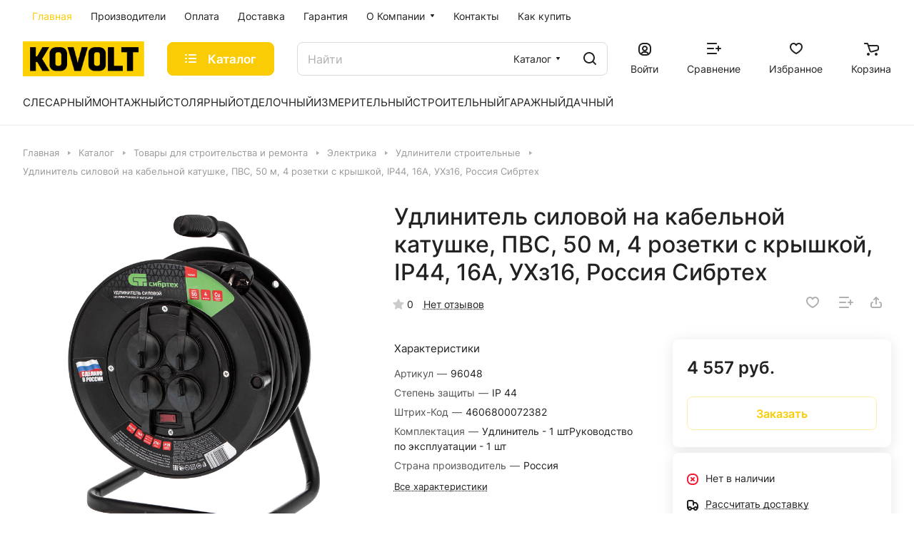

--- FILE ---
content_type: application/javascript;charset=UTF-8
request_url: https://kovolt.ru/bitrix/templates/aspro-lite/js/setTheme.php?site_id=s1&site_dir=/
body_size: 32701
content:
var arAsproOptions = window[solutionName] = ({
	SITE_DIR: '/',
	SITE_ID: 's1',
	SITE_TEMPLATE_PATH: '/bitrix/templates/aspro-lite',
	SITE_ADDRESS: 'kovolt.ru',
	FORM: ({
		ASK_FORM_ID: 'ASK',
		SERVICES_FORM_ID: 'SERVICES',
		FEEDBACK_FORM_ID: 'FEEDBACK',
		CALLBACK_FORM_ID: 'CALLBACK',
		RESUME_FORM_ID: 'RESUME',
		TOORDER_FORM_ID: 'TOORDER'
	}),
	PAGES : ({
		"CATALOG_PAGE_URL" : "/catalog/",
		"COMPARE_PAGE_URL" : "/catalog/compare.php",
		"SEARCH_PAGE_URL" : "/search/",
		"BASKET_PAGE_URL" : "/basket/",
		"SHARE_BASKET_PAGE_URL" : "/sharebasket/",
		"ORDER_PAGE_URL" : "/order/",
		"PERSONAL_PAGE_URL" : "/personal/",
		"SUBSCRIBE_PAGE_URL" : "/personal/subscribe/",
	}),
	PRICES : ({
		"MIN_PRICE" : "1000",
	}),
	THEME: {'THEME_SWITCHER':'N','BASE_COLOR':'CUSTOM','BASE_COLOR_CUSTOM':'facc06','USE_MORE_COLOR':'N','MORE_COLOR':'8','MORE_COLOR_CUSTOM':'','LOGO_IMAGE':'/upload/CLite/405/o55cn45csq786ero8f2wy9d9b3pqc0js.png','LOGO_IMAGE_WHITE':'','LOGO_IMAGE_EMAIL':'/include/logo.png','LOGO_IMAGE_OG':'','FAVICON_IMAGE':'','APPLE_TOUCH_ICON_IMAGE':'/include/apple-touch-icon.png','THEME_VIEW_COLOR':'LIGHT','PAGE_WIDTH':'1500px','FONT_STYLE':'1','TITLE_FONT':'N','TITLE_FONT_STYLE_':'INTER','TITLE_FONT_STYLE':'INTER','SELF_HOSTED_FONTS':'Y','CUSTOM_FONT':'','CUSTOM_FONT_SIZE':'16','OUTER_BORDER_RADIUS':'8px','SIDE_MENU':'LEFT','LEFT_BLOCK':'normal','PAGE_TITLE':'1','FONT_TITLE_WEIGHT':'500','STICKY_SIDEBAR':'Y','SHOW_LICENCE':'Y','SHOW_OFFER':'Y','SCROLLTOTOP_TYPE':'ROUND_COLOR','SCROLLTOTOP_POSITION':'PADDING','SCROLLTOTOP_POSITION_RIGHT':'','SCROLLTOTOP_POSITION_BOTTOM':'','USE_LAZY_LOAD':'Y','LAZY_LOAD_EXCEPTIONS':'','STORES_SOURCE':'IBLOCK','HIDE_SITE_NAME_TITLE':'Y','USE_SVG_INLINE':'Y','SEARCHTITLE_TOP_COUNT':'10','SEARCHTITLE_ORDER':'date','SEARCHTITLE_USE_LANGUAGE_GUESS':'Y','SEARCHTITLE_CHECK_DATES':'Y','SEARCHTITLE_SHOW_WHERE':'Y','SEARCHTITLE_CATALOG_CATS':'iblock_aspro_lite_catalog','SEARCHTITLE_SITE_CATS':'main,iblock_aspro_lite_content,iblock_aspro_lite_catalog','CAPTCHA_FORM_TYPE':'N','PHONE_MASK':'+7 (999) 999-99-99','VALIDATE_PHONE_MASK':'^[+][0-9] [(][0-9]{3}[)] [0-9]{3}[-][0-9]{2}[-][0-9]{2}$','DATE_FORMAT':'DOT','VALIDATE_FILE_EXT':'png|jpg|jpeg|gif|doc|docx|xls|xlsx|txt|pdf|odt|rtf','USE_GOOGLE_RECAPTCHA':'N','GOOGLE_RECAPTCHA_VERSION':'2','GOOGLE_RECAPTCHA_PUBLIC_KEY':'','GOOGLE_RECAPTCHA_PRIVATE_KEY':'','GOOGLE_RECAPTCHA_MASK_PAGE':'','GOOGLE_RECAPTCHA_MIN_SCORE':'0.5','GOOGLE_RECAPTCHA_COLOR':'LIGHT','GOOGLE_RECAPTCHA_SIZE':'NORMAL','GOOGLE_RECAPTCHA_SHOW_LOGO':'Y','GOOGLE_RECAPTCHA_BADGE':'BOTTOMRIGHT','API_TOKEN_INSTAGRAMM':'','INSTAGRAMM_TITLE_BLOCK':'Мы в Instagram','INSTAGRAMM_TITLE_ALL_BLOCK':'Все публикации','INSTAGRAMM_TEXT_LENGTH':'800','API_TOKEN_VK':'','GROUP_ID_VK':'1','VK_TITLE_BLOCK':'Мы ВКонтакте','VK_TITLE_ALL_BLOCK':'Все публикации','VK_TEXT_LENGTH':'800','API_TOKEN_YOUTUBE':'AIzaSyBD_sfYfugg2yyb33Qud_0cBTBpE8yluYA','CHANNEL_ID_YOUTUBE':'UCvNfOlv6ELNl95oi_Q8xooA','SORT_YOUTUBE':'date','PLAYLIST_ID_YOUTUBE':'','TITLE':'Видеоотзывы','YOTUBE_TITLE_ALL_BLOCK':'Все видео','INDEX_TYPE':'index1','DELIMITER_BIG_BANNER_INDEX_index1':'Y','FON_BIG_BANNER_INDEX_index1':'N','index1_BIG_BANNER_INDEX_TEMPLATE':'type_2','index1_BIG_BANNER_INDEX_WIDE_TEXT_type_1':'Y','index1_BIG_BANNER_INDEX_HEIGHT_BANNER_type_1':'LOW','index1_BIG_BANNER_INDEX_NARROW_BANNER_type_2':'Y','index1_BIG_BANNER_INDEX_NO_OFFSET_BANNER_type_2':'N','index1_BIG_BANNER_INDEX_WIDE_TEXT_type_2':'N','index1_BIG_BANNER_INDEX_HEIGHT_BANNER_type_2':'LOW','DELIMITER_TIZERS_index1':'N','FON_TIZERS_index1':'N','TOP_OFFSET_TIZERS_index1':'80','BOTTOM_OFFSET_TIZERS_index1':'80','index1_TIZERS_TEMPLATE':'type_1','index1_TIZERS_ELEMENTS_COUNT_type_1':'4','index1_TIZERS_LINES_COUNT_type_1':'1','index1_TIZERS_IMAGES_POSITION_type_1':'LEFT','DELIMITER_CATALOG_SECTIONS_index1':'Y','FON_CATALOG_SECTIONS_index1':'N','TOP_OFFSET_CATALOG_SECTIONS_index1':'40','BOTTOM_OFFSET_CATALOG_SECTIONS_index1':'80','SHOW_TITLE_CATALOG_SECTIONS_index1':'N','index1_CATALOG_SECTIONS_TEMPLATE':'type_1','index1_CATALOG_SECTIONS_BORDERED_type_1':'Y','index1_CATALOG_SECTIONS_IMAGES_type_1':'PICTURES','index1_CATALOG_SECTIONS_BORDERED_type_2':'Y','index1_CATALOG_SECTIONS_ELEMENTS_COUNT_type_2':'8','index1_CATALOG_SECTIONS_LINES_COUNT_type_2':'1','index1_CATALOG_SECTIONS_IMAGES_type_2':'PICTURES','index1_CATALOG_SECTIONS_IMAGE_ON_FON_type_3':'Y','index1_CATALOG_SECTIONS_IMAGES_type_3':'PICTURES','DELIMITER_CATALOG_TAB_index1':'N','FON_CATALOG_TAB_index1':'N','TOP_OFFSET_CATALOG_TAB_index1':'80','BOTTOM_OFFSET_CATALOG_TAB_index1':'80','SHOW_TITLE_CATALOG_TAB_index1':'Y','index1_CATALOG_TAB_TEMPLATE':'type_1','index1_CATALOG_TAB_BORDERED_type_1':'N','index1_CATALOG_TAB_IMG_CORNER_type_1':'N','index1_CATALOG_TAB_ELEMENTS_COUNT_type_1':'4','index1_CATALOG_TAB_LINES_COUNT_type_1':'2','DELIMITER_YOUTUBE_index1':'N','FON_YOUTUBE_index1':'N','TOP_OFFSET_YOUTUBE_index1':'80','BOTTOM_OFFSET_YOUTUBE_index1':'N','SHOW_TITLE_YOUTUBE_index1':'Y','index1_YOUTUBE_TEMPLATE':'type_1','index1_YOUTUBE_ELEMENTS_COUNT_type_1':'4','DELIMITER_MIDDLE_ADV_index1':'N','FON_MIDDLE_ADV_index1':'N','TOP_OFFSET_MIDDLE_ADV_index1':'80','BOTTOM_OFFSET_MIDDLE_ADV_index1':'N','index1_MIDDLE_ADV_TEMPLATE':'type_1','index1_MIDDLE_ADV_WIDE_type_1':'N','index1_MIDDLE_ADV_ELEMENTS_COUNT_type_1':'3','index1_MIDDLE_ADV_LINES_COUNT_type_1':'2','index1_MIDDLE_ADV_TEXT_POSITION_type_1':'LEFT','DELIMITER_SALE_index1':'N','FON_SALE_index1':'Y','TOP_OFFSET_SALE_index1':'N','BOTTOM_OFFSET_SALE_index1':'80','SHOW_TITLE_SALE_index1':'Y','index1_SALE_TEMPLATE':'type_1','index1_SALE_ELEMENTS_COUNT_type_1':'3','index1_SALE_LINES_COUNT_type_1':'1','DELIMITER_BOTTOM_BANNERS_index1':'N','FON_BOTTOM_BANNERS_index1':'Y','TOP_OFFSET_BOTTOM_BANNERS_index1':'80','BOTTOM_OFFSET_BOTTOM_BANNERS_index1':'80','index1_BOTTOM_BANNERS_TEMPLATE':'type_1','index1_BOTTOM_BANNERS_WIDE_type_1':'N','index1_BOTTOM_BANNERS_ITEMS_OFFSET_type_1':'Y','DELIMITER_BLOG_index1':'N','FON_BLOG_index1':'N','TOP_OFFSET_BLOG_index1':'N','BOTTOM_OFFSET_BLOG_index1':'80','SHOW_TITLE_BLOG_index1':'Y','index1_BLOG_TEMPLATE':'type_1','index1_BLOG_ELEMENTS_COUNT_type_1':'5','index1_BLOG_LINES_COUNT_type_1':'1','DELIMITER_COMPANY_TEXT_index1':'N','FON_COMPANY_TEXT_index1':'N','TOP_OFFSET_COMPANY_TEXT_index1':'80','BOTTOM_OFFSET_COMPANY_TEXT_index1':'80','index1_COMPANY_TEXT_TEMPLATE':'type_1','index1_COMPANY_TEXT_IMAGE_type_1':'Y','index1_COMPANY_TEXT_BORDERED_type_1':'Y','DELIMITER_BRANDS_index1':'Y','FON_BRANDS_index1':'Y','TOP_OFFSET_BRANDS_index1':'40','BOTTOM_OFFSET_BRANDS_index1':'80','SHOW_TITLE_BRANDS_index1':'Y','index1_BRANDS_TEMPLATE':'type_2','index1_BRANDS_ITEMS_BORDER_type_1':'N','index1_BRANDS_LINES_COUNT_type_1':'1','index1_BRANDS_ITEMS_BORDER_type_2':'N','DELIMITER_INSTAGRAMM_index1':'Y','FON_INSTAGRAMM_index1':'N','TOP_OFFSET_INSTAGRAMM_index1':'80','BOTTOM_OFFSET_INSTAGRAMM_index1':'80','SHOW_TITLE_INSTAGRAMM_index1':'Y','TITLE_POSITION_INSTAGRAMM_index1':'NORMAL','index1_INSTAGRAMM_TEMPLATE':'type_1','index1_INSTAGRAMM_WIDE_type_1':'N','index1_INSTAGRAMM_ITEMS_OFFSET_type_1':'Y','index1_INSTAGRAMM_ELEMENTS_COUNT_type_1':'4','index1_INSTAGRAMM_LINES_COUNT_type_1':'1','index1_INSTAGRAMM_WIDE_type_2':'N','index1_INSTAGRAMM_ITEMS_OFFSET_type_2':'Y','DELIMITER_VK_index1':'Y','FON_VK_index1':'N','TOP_OFFSET_VK_index1':'N','BOTTOM_OFFSET_VK_index1':'80','SHOW_TITLE_VK_index1':'Y','index1_VK_TEMPLATE':'type_1','index1_VK_BORDERED_type_1':'Y','index1_VK_ELEMENTS_COUNT_type_1':'4','SORT_ORDER_INDEX_TYPE_index1':'BIG_BANNER_INDEX,BRANDS,CATALOG_TAB,CATALOG_SECTIONS,MIDDLE_ADV,TIZERS,BOTTOM_BANNERS,SALE,YOUTUBE,COMPANY_TEXT,BLOG,VK,INSTAGRAMM,CUSTOM_TEXT,CUSTOM_CATALOG,CUSTOM_CATALOG_3,CUSTOM_CATALOG_2','BIGBANNER_ANIMATIONTYPE':'SLIDE_HORIZONTAL','BIGBANNER_SLIDESSHOWSPEED':'5000','BIGBANNER_ANIMATIONSPEED':'600','BIGBANNER_HIDEONNARROW':'N','PARTNERSBANNER_SLIDESSHOWSPEED':'5000','PARTNERSBANNER_ANIMATIONSPEED':'600','TOP_MENU_FIXED':'Y','HEADER_FIXED_':'2','HEADER_FIXED':'1','HEADER_TYPE':'3','HEADER_NARROW_1':'Y','CATALOG_IN_BTN_1':'Y','SHOW_TOP_SECTIONS_1':'Y','HEADER_TOGGLE_PHONE_1':'Y','HEADER_TOGGLE_CALLBACK_1':'Y','HEADER_TOGGLE_THEME_SELECTOR_1':'Y','HEADER_NARROW_2':'Y','CATALOG_IN_BTN_2':'Y','HEADER_TOGGLE_PHONE_2':'Y','HEADER_TOGGLE_CALLBACK_2':'Y','HEADER_TOGGLE_SEARCH_2':'Y','HEADER_TOGGLE_THEME_SELECTOR_2':'Y','HEADER_NARROW_3':'Y','CATALOG_IN_BTN_3':'Y','SHOW_TOP_SECTIONS_3':'Y','HEADER_TOGGLE_PHONE_3':'N','HEADER_TOGGLE_CALLBACK_3':'N','HEADER_TOGGLE_THEME_SELECTOR_3':'N','HEADER_NARROW_4':'Y','CATALOG_IN_BTN_4':'Y','HEADER_TOGGLE_PHONE_4':'N','HEADER_TOGGLE_CALLBACK_4':'N','HEADER_TOGGLE_SLOGAN_4':'Y','HEADER_TOGGLE_THEME_SELECTOR_4':'Y','HEADER_SIMPLE':'1','HEADER_PHONES_array_PHONE_VALUE_0':'8 (499) 990-91-07','HEADER_PHONES_array_PHONE_DESCRIPTION_0':'','HEADER_PHONES':'0','MEGA_MENU_TYPE':'1','REPLACE_TYPE_':'REPLACE','REPLACE_TYPE':'REPLACE','USE_BIG_MENU':'N','SHOW_RIGHT_SIDE':'Y','NLO_MENU':'N','IMAGES_WIDE_MENU':'PICTURES','IMAGES_WIDE_MENU_POSITION':'LEFT','MAX_DEPTH_MENU':'5','CLICK_TO_SHOW_4DEPTH':'Y','MAX_VISIBLE_ITEMS_MENU':'10','USE_REGIONALITY':'N','REGIONALITY_TYPE_':'ONE_DOMAIN','REGIONALITY_VIEW_':'POPUP_REGIONS','REGIONALITY_CONFIRM_':'NORMAL','REGIONALITY_SEARCH_ROW_':'N','REGIONALITY_SEARCH_ROW_NOTE_':'N','SHOW_REGION_CONTACT_':'N','USE_SETTINGS_TP_':'N','REGIONALITY_FILTER_ITEM_':'N','REGIONALITY_FILTER_ITEM_NOTE_':'N','REGIONALITY_TYPE':'ONE_DOMAIN','REGIONALITY_VIEW':'POPUP_REGIONS','REGIONALITY_CONFIRM':'NORMAL','REGIONALITY_SEARCH_ROW':'N','REGIONALITY_SEARCH_ROW_NOTE':'N','SHOW_REGION_CONTACT':'Y','USE_SETTINGS_TP':'N','REGIONALITY_FILTER_ITEM':'N','REGIONALITY_FILTER_ITEM_NOTE':'N','CATALOG_PAGE_URL':'/catalog/','COMPARE_PAGE_URL':'/catalog/compare.php','SEARCH_PAGE_URL':'/search/','BASKET_PAGE_URL':'/basket/','SHARE_BASKET_PAGE_URL':'/sharebasket/','ORDER_PAGE_URL':'/order/','PERSONAL_PAGE_URL':'/personal/','SUBSCRIBE_PAGE_URL':'/personal/subscribe/','FAVORITE_PAGE_URL':'/personal/favorite/','EXPRESSION_ADDTOBASKET_BUTTON_DEFAULT':'В корзину','EXPRESSION_ADDEDTOBASKET_BUTTON_DEFAULT':'В корзине','EXPRESSION_READ_MORE_OFFERS_DEFAULT':'Подробнее','EXPRESSION_SUBSCRIBE_BUTTON':'Подписаться','EXPRESSION_SUBSCRIBED_BUTTON':'Отписаться','EXPRESSION_ORDER_BUTTON':'Заказать','EXPRESSION_FOR_FAST_VIEW':'Быстрый просмотр','EXPRESSION_FOR_CALCULATE_DELIVERY':'Рассчитать доставку','EXPRESSION_ONE_CLICK_BUY':'Купить в 1 клик','EXPRESSION_FOR_PRINT_PAGE':'Распечатать','EXPRESSION_FOR_SHARE_BASKET':'Поделиться','EXPRESSION_FOR_DOWNLOAD_BASKET':'Скачать файлом','EXPRESSION_FOR_EXISTS':'Есть в наличии','EXPRESSION_FOR_NOTEXISTS':'Нет в наличии','ORDER_VIEW':'Y','SHOW_BASKET_PRINT_':'Y','SHOW_SHARE_BASKET_':'Y','SHOW_DOWNLOAD_BASKET_':'Y','BASKET_FILE_DOWNLOAD_TEMPLATE_':'xls','BUYNOPRICEGGOODS_':'NOTHING','BUYMISSINGGOODS_':'ADD','MIN_ORDER_PRICE_':'1000','MIN_ORDER_PRICE_TEXT_':'<div class=\"font_weight--500 color_222 font_16\">Минимальная сумма заказа #PRICE#<\/div> Пожалуйста, добавьте еще товаров в корзину','SHOW_BASKET_PRINT':'Y','SHOW_SHARE_BASKET':'Y','SHOW_DOWNLOAD_BASKET':'Y','BASKET_FILE_DOWNLOAD_TEMPLATE':'pdf','BUYNOPRICEGGOODS':'NOTHING','BUYMISSINGGOODS':'ADD','MIN_ORDER_PRICE':'1000','MIN_ORDER_PRICE_TEXT':'<b>Минимальная сумма заказа #PRICE#<\/b><br/>Пожалуйста, добавьте еще товаров в корзину','CATALOG_IBLOCK_ID':'6','CATALOG_PROPERTY_CODE':',MARKA,MATERIAL_LENTY,naznachenie,NEWPRODUCT,PRIMENENIE_INSTRUMENTA,BACKGROUND_IMAGE,SALELEADER,DISCOUNT,TIME_BUY,MORE_PHOTO,COLLECTION,ARTNUMBER,MANUFACTURER,COUNTRY,CHASTOTA_H_H,MAX_KR_MOM,NAPRAJ_AKKUM,VES_S_AKKUM,GUARANTEE,ACCESSORIES,VIDEO,MOSHCHNOST_VT,MOSHNOST_kVa,MOSHCHNOST_L_S,CHEKANNYY_ZUB_NA_REZHUSHCHEY_KROMKE,C,PLOSKOSTI_RASPILA2,FREZEROVANNYE_POVERKHNOSTI,V2_1,PLOSKOSTI_RASPILA3,V_1,PLOSKOSTI_RASPILA4,E_12,BLUETOOTH_4_0_APP,DIN,HAPOR,MAX_DIAMETR,MAX_NAGRUZKA,MAX_TOK_ZARYADA,MIN_DIAMETR,TO_NANESENIYA,TO_EKSPLUATATSII,TPI,TURBO_PLAMYA,TV_VIDEO_VYKHOD_NTSC,ABRAZIV,ABRAZIVNYY_MATERIAL,AVTOVYRAVNIVANIE,AVTOZAMENA_LEZVIY,AVTOZAPUSK,AVTOZATEMNENIE,AVTOZAKHVAT,AVTOKALIBROVKA,AVTOMATICHESKI_OTKLYUCHAYUSHCHIESYA_PRI_IZNOSE_SHC,AVTOMATICHESKI_OTKLYUCHAYUSHCHIESYA_SHCHETKI,AVTOMATICHESKIE,AVTOMATICHESKIY_PEREPUSKNOY_KLAPAN,AVTOMATICHESKOE_ZAKRYTIE,AVTOMATICHESKOE_OTKLYUCHENIE,AVTOMATICHESKOE_OTKLYUCHENIE_CHEREZ,AVTONOMNAYA_RABOTA,AVTORAZZHIM,AVTOSTOP,ADAPTER,AKKUMULYATOR,AKKUMULYATOROV_V_KOMPLEKTE_SHT,AKUSTICHESKAYA_EFFEKTIVNOST,ALMAZNYY,ALYUMINIEVAYA_RABOCHAYA_KROMKA,AMPLITUDA_KOLEBANIY_PLATFORMY,AMPLITUDA_EKSTSENTRIKOVOGO_KHODA,ANTIVIBRATSIONNAYA_ZASHCHITA,ANTIVIBRATSIONNAYA_OSNOVNAYA_RUKOYATKA,ANTIKAPELNAYA_ZASHCHITA,ANTIKORROZIYNOST,ANTIKORROZIONNOE_POKRYTIE,ANTIFRIKTSIONNOE_POKRYTIE,ARMIROVANIE,ARMIRUYUSHCHIY_MATERIAL,BALLON_DLYA_TOPLIVA,BANDAZH,BARABAN_DLYA_SHLANGA,BATAREYKI_V_KOMPLEKTE,BACHOK_DLYA_MOYUSHCHEGO_SREDSTVA,BACHOK_RASPYLITELYA,BEZEKTSENTRIKOVYY_KONUS,BESKLYUCHEVAYA_ZAMENA_OSNASTKI,BESKLYUCHEVAYA_REGULIROVKA_NATYAZHENIYA_TSEPI,BITY_V_KOMPLEKTE,BLOKIRATOR_RUKOYATOK,BLOKIROVKA_VKLYUCHENIYA,blokirovka_shpindelya,BOKOVOY_VYBROS,BOKS,BOLSHIY_DIAMETR,BORTIK,BOTINKI,BURY_9_SHT,BYSTRAYA_ZAMENA_LEZVIY,BYSTRAYA_ZAMENA_POLOTNA,BYSTRAYA_ZAMENA_SHCHETOK,BYSTRODEYSTVIE,BYSTROE_SKLADYVANIE_RASKLADYVANIE_VERSTAKA,BYSTROZAZHIMNAYA_GAYKA_SDS,BYSTROZAZHIMNOY_PATRON,BYSTROSEMNOE_SOEDINENIE,BYSTRYY_DOSTUP_K_BITAM,BYSTRYY_DOSTUP_K_SHCHETKAM,BYSTRYY_PODEM,BYSTRYY_SBROS,V_KOMPLEKTE_ZARYADKA_OT_AVTOMOBILNOGO_PRIKURIVATEL,V_KOMPLEKTE_ZARYADKA_OT_SETI_220_VOLT,V_KOMPLEKTE_REMESHOK,V_CHEKHLE,VARIANT_ISPOLZOVANIYA,VARIATOR,VELICHINA_ZAKHVATA,VELICHINA_KHODA,VENTILYATSIYA,VERTIKALNYY,VERKHNIY_DIAMETR,VERSHINA,VES_1_P_M,VES_V_OBRAZNOY_RUCHKI,VES_BEZ_UPAKOVKI,VES_BOYKA,VES_DVERI,VES_KOVSHA,VES_KRASKI,VES_POLOTNA,VES_POROSHKA,VES_SALFETKI,VES_SKOB_BEZ_UPAKOVKI1,VES_KG,VES_S_INDIVIDUALNOY_UPAKOVKOY,vibraciya_ms2,VIBROZASHCHITA,VID,VID_KELMY,VID_KREPLENIYA,VID_PISTOLETA,VID_POLOTNA,VID_ROLIKA,VID_TOPLIVA,VID_USTANOVKI,VID_SHPATELYA,VIDY_LKM,VIDY_POLIVA,VIDY_RABOT,VILKA,VINILOVOE_POKRYTIE_RUCHEK,VINTOREZ,VLAGOSTOYKIE,VLAZHNAYA_UBORKA,VMESTIMOST_MAGAZINA_GVOZDI,VMESTIMOST_MAGAZINA_SKOBY,VMESTIMOST_SHLANGA_1_2,VNESENIE_DANNYKH_V_PAMYAT,VNESHNIY_DIAMETR_DISKA,VNESHNIY_DIAMETR_OSNOVY,VNESHNIY_DIAMETR_PLASHKI,VNESHNIY_DIAMETR_PLOSHCHADKI_POD_REZINOVUYU_NAKLAD,VNESHNIY_DIAMETR_REZHUSHCHEGO_ELEMENTA,vneshniy_diametr_mm,VNESHNYAYA_SETKA,VNUTRENNEE_NAPYLENIE,vnutrennee_sechenie_shlanga_mm_mm_mm,VNUTRENNIE_GABARITY,VNUTRENNIE_KARMANY,VNUTRENNIY_DIAMETR_PLOSHCHADKI_POD_REZINOVUYU_NAKL,VNUTRENNIY_DIAMETR_REZHUSHCHEGO_ELEMENTA,VNUTRENNIY_DIAMETR_SOPLA,vnutrenniy_diametr_mm,VNUTRENNIY_SLOY,VODONEPRONITSAEMOE_OSNOVANIE,VODOSGON,VODOSTOYKOST,VODYANOE_OKHLAZHDENIE,VOZVRATNAYA_PRUZHINA,VOZDUSHNYY_POTOK,VOZMOZHNOST_BLOKIROVKI_KOMPENSATORA_DLYA_ZASHCHITY,VOZMOZHNOST_DVOYNOGO_UDARA,VOZMOZHNOST_ZAMENY_VIZORA,VOZMOZHNOST_IZMENENIYA_POZITSII_DOLOTA,VOZMOZHNOST_KREPLENIYA_YASHCHIKOV,VOZMOZHNOST_ODEVAT_POVERKH_OBYCHNYKH_OCHKOV,VOZMOZHNOST_OTKRYTIYA_BEZ_PRIKOSNOVENIYA_K_RABOCHE,VOZMOZHNOST_PODVESHIVANIYA,vozmojnost_podklyucheniya_pylesosa,VOZMOZHNOST_PODNYATIYA_OPUSKANIYA_GRUZOV,VOZMOZHNOST_PRIMENENIYA_V_PITEVOM_VODOSNABZHENII,VOZMOZHNOST_PRISOEDENENIYA_K_SHTATIVU,VOZMOZHNOST_RABOTAT_S_NAPRAVLYAYUSHCHEY_SHINOY,vozmojnost_regulirovki_podachi_sostava,vozmojnost_regulirovki_sopla,VOZMOZHNOST_REZKI_PRI_TOLSHCHINE_NE_BOLEE_20_MM,VOZMOZHNOST_SMENY_KODA,VOZMOZHNOST_STATSIONARNOGO_KREPLENIYA,VOZMOZHNOST_UVELICHENIYA_DLINY,VOZMOZHNOST_UKORACHIVANIYA,VOROTOK,VRASHCHENIE,vremya_zaryadki_akkumulyatora_ch,VREMYA_ZATEMNENIYA,VREMYA_ZASHCHITY,VREMYA_NAGREVA,VREMYA_OTKLIKA,VREMYA_POLIVA,VREMYA_POLNOGO_ZATVERDEVANIYA,vremya_raboty_ch_ch_ch_ch,VREMYA_RAZOGREVA,VREMYA_SRABATYVANIYA_TORMOZA_TSEPI,VREMYA_SKHVATYVANIYA,VSTAVKA_DLYA_AKKURATNOGO_PILENIYA,VSTROENNAYA_LINEYKA,VSTROENNAYA_PODSTAVKA,VSTROENNAYA_ROZETKA_12V,VSTROENNYE_SEMNYE_LOTKI,vhod,vhod_vozduha_vnutr_rezba,vhodnoe_otverstie,VSHENIY_DIAMETR,vyborka_chetverti,VYDVIZHNOE_LEZVIE,VYEMKA_DLYA_POPERECHNOGO_SNYATIYA_IZOLYATSII,VYKLYUCHATEL,VYKLYUCHATEL_NA_KORPUSE,VYLET,VYSOKOTEMPERATURNOE_ZHALO,vysota,VYSOTA_ALMAZNOGO_SLOYA,VYSOTA_ALMAZOSODERZHASHCHEGO_SEGMENTA,VYSOTA_BOYKA,VYSOTA_BUKVY,VYSOTA_V_UPAKOVKE,VYSOTA_VERKHNEY_STUPENI,VYSOTA_VNUTRENNEGO_PROSTRANSTVA,VYSOTA_VORSA,VYSOTA_GVOZDEY,VYSOTA_DVUKH_SEKTSII_LESTNITSY,VYSOTA_DUZHKI,VYSOTA_EMKOSTI,VYSOTA_ZUBTSOV_GRABEL,VYSOTA_KOVSHA,VYSOTA_KORONKI,VYSOTA_NOZHEK,VYSOTA_ODNOY_SEKTSII,VYSOTA_PLOSHCHADKI,VYSOTA_PODKHVATA,MINIMALNAYA_VYSOTA_PODKHVATA_S_USTANOVLENNOY_PROST,VYSOTA_PODEMA,VYSOTA_PODEMA_BEZ_S_POLISPASTOM,VYSOTA_PODEMA_S_BLOKOM_POLISPAST,MAKSIMALNAYA_VYSOTA_PODKHVATA_S_USTANOVLENNOY_PROS,VYSOTA_PROSTAVKI,VYSOTA_RABOCHEY_CHASTI,VYSOTA_RASPYLITELYA_V_POCHVE,VYSOTA_REZHUSHCHEGO_ALMAZNOGO_SLOYA,vysota_segmenta_mm,vysota_skashivaniya_max_mm,vysota_skashivaniya_min_mm,VYSOTA_SKOB,VYSOTA_STOLA,VYSOTA_STUPENI,VYSOTA_TREKH_SEKTSIY_LESTNITSY,VYSOTA_USTANOVKI,VYSOTA_SHIPOV,VYSOTA_SHCHETINY,VYSOTA_1,HEIGHT,vyhod,VYKHOD_KLEYA_PENY_SHIRINA_SHVA_1_5_SM,VYKHOD_PENY,VYCHESLENIE_PLOSHCHADI,VYCHISLENIE_OBEMA,VYCHISLENIE_PO_TEOREME_PIFAGORA,VYAZKOST,GABARITNYE_RAZMERY_KORPUSA,gabaritnyy_diametr_mm,gabarity_mm,gabarity_bez_upakovki_mm,GABARITY_V_SLOZHENNOM_SOSTOYANII,gabarity_keysa_mm,GABARITY_LEZVIYA,GABARITY_PO_VERKHNEMU_KRAYU,GABARITY_RABOCHEY_PLOSHCHADKI,GAYKA_DERZHAVKI,GALVANICHESKOE_POKRYTIE,GARANTIROVANNOE_KOLICHESTVO_TSIKLOV_RABOTY,GARDA,GELEVAYA_VSTAVKA,GEOMETRIYA_NAKONECHNIKA,GIBKIY,GIBKIY_VAL_V_KOMPLEKTE,GIBKIY_UDLINITEL,GLUBINA,GLUBINA_ANKEROVKI,GLUBINA_VSASYVANIYA,GLUBINA_ZAZHIMA,GLUBINA_ZEVA,GLUBINA_KOSOGO_REZA_POD_UGLOM_45_S,glubina_nasechki_mm,GLUBINA_OBNARUZHENIYA_DEREVA,GLUBINA_OBNARUZHENIYA_METALLA,GLUBINA_OBNARUZHENIYA_PROVODKI_POD_NAPRYAZHENIEM,GLUBINA_PILENIYA,GLUBINA_PILENIYA_NASTOLNAYA_PILA,glubina_pogrujeniya_m,GLUBINA_POSADOCHNOGO_META,GLUBINA_PROPILA,glubina_propila_45,glubina_propila_90,GLUBINA_PROPILA_DEREVO,GLUBINA_PROPILA_STAL,GLUBINA_PROPILA_TSVETNOY_METALL,GLUBINA_PRYAMOGO_REZA_POD_UGLOM_90_S,GLUBINA_RASPILA_METALL,GLUBINA_REZA,GLUBINA_SVERLENIYA,glubina_stroganiya_mm,glubinomer,GOLOVA,GOLOVKA,GORYACHIY_START,GRADATSIONNYY_SHIFR,GRADATSIONNYY_SHIFR_LINZY,GRADIENT,GRUZOPODEMNOST,GRUZOPODEMNOST_BEZ_POLISPASTA,GRUZOPODEMNOST_S_POLISPASTOM,GRUPPA_NAUSHNIKOV,GRUPPA_1_SKRYTAYA,GRUPPA_2_SKRYTAYA,GRUPPA_3_SKRYTAYA,GUBKA,GUBOK,davlenie,DAVLENIE_VOZDUKHA,DAVLENIE_GAZA,DAVLENIE_PRI_MAKSIMALNOY_NAGRUZKE,DAVLENIE_SZHIZHENOGO_GAZA,DAVLENIYA,DALNOST,DALNOST_IZMERENIYA,DALNOST_IZMERENIYA_BEZ_PRIEMNIKA,DALNOST_SVECHENIYA,DVE_STRUBTSINY_V_KOMLEKTE,dvigatel,DVOYNAYA_NASECHKA,DVOYNYE_STENKI,DVURUCHNYY,DVURYCHAZHNYY_MEKHANIZM,DVUSTORONNIY,DVUSTORONNYAYA_SHKALA,DVUKHKOMPONENTNAYA_RUKOYATKA,DVUKHKOMPONENTNAYA_RUCHKA,DVUKHKOMPONENTNAYA_RUCHKA_TRESHCHOTKI,DVUKHKOMPONENTNAYA_ERGONOMICHNAYA_RUKOYATKA,DVUKHPOZITSIONNYY,DVUKHPORSHNEVOY_GIDRONASOS,DVUKHRYCHAZHNAYA_KONSTRUKTSIYA,DVUKHRYCHAZHNYY,DVUKHSTORONNIY,DVUKHSTORONNYAYA_SHKALA,DEYSTVUYUSHCHEE_VESHCHESTVO,DEMONTAZHNAYA_STORONA,DEMPFIRUYUSHCHAYA_VSTAVKA,DEREVYANNAYA_RUKOYATKA,DERZHATEL,DIAMERT_OTVERSTIYA,diametr_diska_mm1,DIAMETR_DISKA,diametr_d_mm,DIAMETR_1_SHLANGA,DIAMETR_2_SHLANGA,DIAMETR_ADAPTERA,DIAMETR_ADAPTERA_POD_PYLESOS,DIAMETR_ADAPTEROV,DIAMETR_BACHKA_KRASKORASPYLITELYA,DIAMETR_BOYKA,DIAMETR_BOLTOV_I_GAEK,DIAMETR_BOLSHOGO_SOEDINITELYA,DIAMETR_BORTIKA,DIAMETR_SHLANGA_BRANDSPOYTA,DIAMETR_BURA,DIAMETR_BYUGELYA,DIAMETR_VERKHNIY,DIAMETR_VINTOV_SO_SHLITSEVOY_GOLOVKOY,DIAMETR_VNESHNEGO_ADAPTERA,DIAMETR_VNESHNEY_REZBY,DIAMETR_VNESHNIY,DIAMETR_VOZDUSHNOGO_SHTUTSERA,diametr_voronki_mm,diametr_vpusknogo_otverstiya,DIAMETR_VSASYVAYUSHCHEGO_SHLANGA,diametr_vhodnogo_i_napornogo_otverstiy,diametr_vhodnogo_patrubka_mm,DIAMETR_VKHODNOY_LINII,DIAMETR_VYKHODNOY_LINII,DIAMETR_GOLOVY,diametr_diskov_mm,DIAMETR_DOPOLNITELNOY_LINZY,DIAMETR_DUZHKI,DIAMETR_DYUBELYA,diametr_jala_mm,DIAMETR_ZASOVA,DIAMETR_I_TIP_VYKHODNAYA_LINIYA_2,DIAMETR_I_TIP_VYKHODNAYA_LINIYA_3,DIAMETR_I_TIP_VYKHODNAYA_LINIYA_4,diametr_igly_mm,DIAMETR_ISPOLZUEMYKH_KORONOK,DIAMETR_KABELYA,DIAMETR_KAMERY,DIAMETR_KLEEVOGO_STERZHNYA,DIAMETR_KOLES,diametr_koles_mm,DIAMETR_KOLETS,DIAMETR_KOLTSA_KOMPRESSIONNOGO,DIAMETR_KOLTSA_UPLOTNITELNOGO,DIAMETR_KORONKI,DIAMETR_KORONOK_14_30_MM,DIAMETR_KORONOK_32_152_MM,DIAMETR_KORPUSA,DIAMETR_LEZVIYA,DIAMETR_LESKI,DIAMETR_MALOGO_SOEDINITELYA,diametr_manometra_mm,DIAMETR_METALLICHESKOGO_STERZHNYA,DIAMETR_METALLORUKAVA,DIAMETR_NAKONECHNIKA,DIAMETR_NASADKI,DIAMETR_NIZHNIY,DIAMETR_NOZHEY,DIAMETR_OSI,DIAMETR_OSNASTKI,DIAMETR_OSNOVNOY_LINZY,DIAMETR_OTVERSTIY_POD_ANKER,DIAMETR_OTVERSTIY_POD_GVOZD,DIAMETR_OTVERSTIY_POD_GVOZD_SAMOREZ,diametr_otverstiya_mm,DIAMETR_OKHVATA_MAX,diametr_patrona_mm,DIAMETR_PATRUBKA_VNUTRENNIY,DIAMETR_PEROVYKH_SVERL,diametr_pilnogo_diska,DIAMETR_PODSHIPNIKA,DIAMETR_PODSHIPNIKOV_VNESHNIY,DIAMETR_POLIVOCHNOGO_SHLANGA,DIAMETR_PREDVARITELNOGO_SVERLENIYA,DIAMETR_DISKA_PRISOEDINYAEMOY_USHM,DIAMETR_PRISOSOK,DIAMETR_PROBOYNIKOV,DIAMETR_PROVOLOKI,DIAMETR_PROKLADOK,DIAMETR_PRUTKA,DIAMETR_PRUTKA_MYAGKAYA_STAL,DIAMETR_PRUTKA_TVERDAYA_STAL,DIAMETR_RABOCHEY_CHASTI,diametr_rabochey_chasti_d1_mm,DIAMETR_RABOCHEY_CHASTI_ZAKLEPKI,DIAMETR_RAZREZAEMOY_TRUBY,DIAMETR_REZBOVOGO_SOEDINENIYA,DIAMETR_REZBY,DIAMETR_REZBY_VNESHNEGO_ADAPTERA,DIAMETR_REZBY_PODKLYUCHENIYA,diametr_rolika_mm,DIAMETR_RUKOYATKI,DIAMETR_RUKOYATKI_RYKHLITELYA,DIAMETR_RUKOYATKI_UZKOGO_SOVKA,DIAMETR_RUKOYATKI_SHIROKOGO_SOVKA,DIAMETR_RYCHAGA,DIAMETR_SAMOREZA,DIAMETR_SVARKI,DIAMETR_SVERLA,DIAMETR_SVERLENIYA,DIAMETR_SVETOFILTRA,diametr_so_storony_posadochnogo_kvadrata_d2_mm,diametr_so_storony_rabochey_chasti_golovki_d1_mm,DIAMETR_SOEDINITELEY,DIAMETR_SOEDINITELNOGO_SHLANGA,DIAMETR_SOEDINITELYA,DIAMETR_SOEDINITELYA_S_AVTOSTOPOM,DIAMETR_SOPLA,DIAMETR_SOPLA_KRASKOPULTA,DIAMETR_STALNOGO_SERDECHNIKA,DIAMETR_STALNOGO_TROSA,DIAMETR_STERZHNYA,DIAMETR_TROSA,DIAMETR_TROSA_BEZ_OBOLOCHKI,DIAMETR_TROSA_V_OPLETKE,DIAMETR_TRUB,DIAMETR_TRUBY,DIAMETR_TULEYKI,diametr_u_osnovaniya_d2_mm,diametr_ustanovochnyh_otverstiy_mm,DIAMETR_FLANTSEV,DIAMETR_KHVOSTOVIKA,DIAMETR_KHOMUTA,DIAMETR_TSENTR_SVERLA,DIAMETR_TSENTRIRUYUSHCHEGO_SVERLA,DIAMETR_CHASHKI,DIAMETR_CHERENKA,DIAMETR_SHARNIRA,DIAMETR_SHEYKI_POD_RUKOYATKU,DIAMETR_SHEYKI_SHPINDELYA,DIAMETR_SHKIVA,DIAMETR_SHLYAPKI,diametr_shneka_mm,DIAMETR_SHPILKI,DIAMETR_SHTUTSERA_POD_SHLANG,DIAMETR_SHURUPA,DIAMETR_SHURUPA_KOLTSA,DIAMETR_SHURUPA_KRYUKA,DIAMETR_SHURUPA_POLUKOLTSA,DIAMETR_ELEKTRODOV,DIAMETRE_3_SHLANGA,DIAMETRY,DIAMETRY_BUROV,DIAMETRY_ZAKLEPOK,DIAMETRY_OTVERSTIY,DIAMETRY_PATRUBKA_PEREKHODNIKA,DIAMETRY_SVERL,DIAMETRY_VKHODYASHCHIE_V_NABOR,DIAMETRY_MM,diapazon,diapazon_davleniya,DIAPAZON_DIAMETRA_SVERL,diapazon_izmereniy,DIAPAZON_IZMERENIY_BESKONTAKTNYM_SPOSOBOM,DIAPAZON_IZMERENIY_V_2KH_PLOSKOSTYAKH,DIAPAZON_IZMERENIY_V_ODNOY_PLOSKOSTI_UGLOMER,DIAPAZON_IZMERENIY_KONTAKTNYM_SPOSOBOM,DIAPAZON_IZMERENIYA_DO,DIAPAZON_IZMERENIYA_OT,DIAPAZON_NAGREVA,DIAPAZON_OTVERSTIY,diapazon_pokazaniy_manometra_bar,DIAPAZON_RABOCHEGO_NAPRYAZHENIYA,diapazon_rabochey_temperatury_vody,DIAPAZON_RABOCHIKH_DIAMETROV_TRUB,diapazon_rabochih_temperatur,diapazon_rabochih_temperaturos,diapazon_razmerov,diapazon_razmerov_dlya_metchikov,diapazon_regulirovki,DIAPAZON_REGULIROVKI_GLUBINY_ZAVORACHIVANIYA,DIAPAZON_REGULIROVKI_NAKLONA_OSNOVANIYA,DIAPAZON_REGULIROVKI_UGLA_FAKELA_RASPYLA,DIMETR_TRUBKI,DISPLEY,DIELEKTRICHESKIE,DIELEKTRICHESKIE_SVOYSTVA,DIELEKTRICHESKIY_KORPUS,DIELEKTRICHESKOE_POKRYTIE,dlina,DLINA_TULEYKI,DLINA_ADAPTEROV,DLINA_BIT,DLINA_BOLSHOGO_LEZVIYA,DLINA_BRANDSPOYTA,DLINA_BURA,DLINA_V_RABOCHEM_SOSTOYANII,DLINA_V_SBORE,DLINA_V_SLOZHENNOM_VIDE,DLINA_V_SLOZHENNOM_RAZLOZHENNOM_VIDE,DLINA_V_SOBRANNOM_SOSTOYANII,DLINA_V_UPAKOVKE,DLINA_VALIKA,DLINA_VEREVKI,DLINA_VINTA,DLINA_VNUTRENNEGO_PROSTRANSTVA,DLINA_VSASYVAYUSHCHEGO_SHLANGA,DLINA_GVOZDEY,DLINA_GIBKOGO_SHLANGA,DLINA_GILZY_ANKERA,DLINA_GOLOVKI,DLINA_GRABELEK,DLINA_GRABEL_VEERNYKH,DLINA_DERZHAVKI,DLINA_DYUBELYA,DLINA_ZHALA,DLINA_ZAKHVATOV,DLINA_ZONDA,DLINA_ZUBTSOV,DLINA_ZUBTSOV_VILKI,DLINA_ZUBTSOV_RYKHLITELYA,DLINA_IGL,DLINA_IGLY,DLINA_IZDELIYA,DLINA_INSTRUMENTA,DLINA_KABELYA,DLINA_KABELYA_S_KLEMMOY_ZAZEMLENIYA,DLINA_KABELYA_S_ELEKTRODODERZHATELEM,DLINA_KLINKA,DLINA_KLYUCHA,DLINA_KOLODKI,DLINA_KORONKI,DLINA_KORPUSA,DLINA_LEZVIYA,DLINA_LENTY_M,dlinalucha_m,DLINA_MALOGO_LEZVIYA,DLINA_MESHKA,DLINA_MOTYZHKI,DLINA_NAGREVATELNOGO_ELEMENTA,DLINA_NAMOTKI,DLINA_NAPRAVLYAYUSHCHEY_SHINY,DLINA_NASADKI,DLINA_NOZHA,DLINA_NOZHKI,DLINA_NOZHNITS,DLINA_OBSHCHAYA,DLINA_OSI,DLINA_OSNOVANIYA,DLINA_PEREKLADINY_V_RAZDVINUTOM_POLOZHENII,DLINA_PLANKI,DLINA_PLECHA_VOROTKA,DLINA_PNEVMOSHLANGA,DLINA_PODOSHVY,DLINA_POLIVOCHNOGO_SHLANGA,DLINA_POLOTNA,DLINA_PRISPOSOBLENIYA,DLINA_PROVODA,DLINA_RABOCHEY_POVERKHNOSTI,DLINA_RABOCHEY_CHASTI,DLINA_RABOCHEY_CHASTI_ZAKLEPKI,DLINA_RABOCHEY_CHASTI_MOTYGI,DLINA_RABOCHEY_CHASTI_UZKOGO_SOVKA,DLINA_RABOCHEY_CHASTI_SHIROKOGO_SOVKA,DLINA_RABOCHIKH_BOLTOV,DLINA_REZHUSHCHEY_KROMKI,DLINA_REZHUSHCHEY_CHASTI,DLINA_REZA,DLINA_REZTSOV,DLINA_REZBY,DLINA_REYKI,DLINA_REMNYA,DLINA_ROGOV,DLINA_ROLIKA,DLINA_RUKAVA_PO_VERKHNEMU_SHVU,DLINA_RUKOYATKI,DLINA_RUKOYATKI_RYKHLITELYA,DLINA_RUKOYATKI_MOTYGI_RYKHLITELYA,DLINA_RUKOYATKI_UZKOGO_SOVKA,DLINA_RUKOYATKI_SHIROKOGO_SOVKA,DLINA_RULONA,DLINA_RUCHKI,DLINA_RYKHLITELYA,DLINA_RYCHAGA,DLINA_SAMOREZA,DLINA_SVERLA,DLINA_SEKATORA,dlinasetevogo_kabelya_m,DLINA_SOVKA,DLINA_SOEDINITELNOGO_SHLANGA,DLINA_SOPLA,DLINA_SPINKI,DLINA_STERZHNYA,DLINA_STOLA_VERSTAKA,DLINA_STRELY_MAX,DLINA_STRELY_MIN,DLINA_STROPA,DLINA_STROPY,DLINA_STRUI,DLINA_TELESKOPICHESKOY_RUCHKI,DLINA_TRESHCHOTKI,DLINA_TROSA,DLINA_TULEYKA,DLINA_UDLINITELEY,DLINA_UDLINITELYA,DLINA_KHVOSTOVIKA,DLINA_TSEPI,DLINA_CHERENKA,DLINA_CHERENKA_BEZ_RUCHKI,DLINA_SHINY,dlinashiny_sm,DLINA_SHLANGA,DLINA_SHLANGA_BRANDSPOYTA,DLINA_SHNURA,DLINA_SHPILKI,DLINA_SHTANGI,DLINA_SHTANGI_S_SHLANGOM,DLINA_SHURUPA,DLINA_SHURUPA_KOLTSA,DLINA_SHURUPA_KRYUKA,DLINA_SHURUPA_POLUKOLTSA,DLINA_SHCHETINY,DLINA_SHCHETKI,DLINA_EKSTRAKTORA,DLINA_ELEKTRICHESKOGO_SHNURA,DLINA_YARLYKOV,dlina_m,LENGTH,dlinavstavok_bit_mm,dlinagibkogo_sterjnya_mm,dlinagibkoy_nasadki_mm,dlinazahvatnyh_lap_mm,dlinaigly_mm,dlinaklyucha_obshchaya_mm,dlinanakonechnika_mm,dlinaplecha_mm,dlinapo_osi_mm,dlinaprovoda_m,dlinarukoyatki_mm,dlinateleskopicheskoy_rukoyatki_mm,dlinashlanga_m2,DLINNAYA_NASADKA_S_OTVERSTIEM_SREZANNYI_POD_UGLOM_,DLINNYE_GUBKI,DLINY,DLYA_AVTOMOBILEY_S_OBEMOM_DVIGATELYA,DLYA_AKKUMULYATOROV,DLYA_ZHIDKOY_MASSY,DLYA_ZHIDKOTEKUCHEY_MASSY,DLYA_ZAKALENNOY_PROVOLOKI,DLYA_ZATOCHKI,dlya_zahvata_akb,DLYA_KABELYA,DLYA_MYAGKOY_PROVOLOKI,DLYA_NEPISHCHEVYKH_PRODUKTOV,DLYA_PLOTNOY_MASSY,DLYA_POPERECHNO_PRODOLNOGO_RASPILA,DLYA_PRODOLNOGO_REZA,DLYA_RAZZENKOVKI_REZBY,dlya_rulevyh_tyag_diametrom,DLYA_SVECHEY_ZAZHIGANIYA,DLYA_TOCHNYKH_RABOT,DLYA_TROSOV,DLYA_TRUB_DIAMETROM,DLYA_TRUB_DIAMETROM_1,DLYA_TRUB_IZ_MEDI_V_OBOLOCHKE_I_NERZHAVEYUSHCHEY_S,DLYA_UDARNYKH_SHURUPOVERTOV,DLYA_TSOKOLEY,DOP_KOMPLEKTATSIYA,DOP_KHARAKTERISTIKA,DOPOLNITELNAYA_ZASHCHITNAYA_NAKLADKA,DOPOLNITELNAYA_KOMPLEKTATSIYA,DOPOLNITELNAYA_OSOBENNOST,dopolnitelnaya_rukoyatka,DOPOLNITELNO,DOPOLNITELNOE_OBORUDOVANIE,dopolnitelnyy_akkumulyator,DOPOLNITELNYY_VINTOVOY_FIKSATOR,DOPOLNITELNYY_KREPEZH_V_KOMPLEKTE,dopustimaya_nagruzka_kg,dopustimaya_pogreshnost,dopustimaya_pogreshnost_,DOPUSTIMAYA_TEMPERATURA_VODY,DOPUSTIMAYA_TEMPERATURA_ZHIDKOSTI,dopustimaya_temperatura_jidkosti_s,dopustimyy_diametr_tverdyh_chastic_mm,DOPUSTIMYY_PEREPAD_TEMPERATUR,DOPUSTIMYY_PEREPAD_TEMPERATURY,DOPUSTIMYY_PUSKOVOY_TOK,elochka,emkost,emkost_akkumulyatora_ach1,emkost_baka_l,emkost_gidroakkumulyatora1,YEMKOST_KONDENSATORA,EMKOST_MASLYANOGO_BAKA_DLYA_SMAZKI_TSEPI,emkost_toplivnogo_baka,ZHK_DISPLEY,ZABOR_VODY_IZ_YEMKOSTI,ZAVIKHRITEL,ZAVYAZKI,ZAGRUZKA_SKOB,zajim,ZAZHIM_DLYA_MAGISTRALNOGO_SHLANGA,ZAZHIMNOY_MEKHANIZM,ZAZEMLENIE,ZAZUBRENNOE_NIZHNEE_LEZVIE,ZAKALENNAYA_DUZHKA,ZAKALENNAYA_PROVOLOKA,ZAKALENNAYA_PROVOLOKA_HRC_42,ZAKALENNAYA_PROVOLOKA_HRC_48,ZAKALENO,ZAKALKA,ZAKALKA_ZUBTSOV,ZAKALKA_LEZVIY,ZAKALKA_LEZVIYA_SEKATORA,ZAKALKA_RABOCHEY_CHASTI,ZAKALKA_RABOCHEY_CHASTI_HRC,ZAKALKA_RUCHEK,ZAOSTRENNYY_KONETS,ZAPIRANIE_NA_TSENTRALNYY_ZAMOK,ZAPIRAYUSHCHIY_MEKHANIZM,ZAPRAVKA_SMAZKOY,ZARMERY_PROVOLOKI,ZARYADNOE_USTROYSTVO_DLYA_AKKUMULYATORA,ZATOCHKA,ZATOCHKA_ALMAZNYMI_ELEMENTAMI,ZATOCHKA_ZUBEV,ZATOCHKA_KARBIDNYMI_PLASTINAMI,ZATOCHKA_KERAMICHESKIMI_ELEMENTAMI,ZATOCHKA_LEZVIYA,ZATOCHKA_LEZVIYA_SEKATORA,ZATOCHKA_RABOCHEY_CHASTI,ZATOCHKA_SVERLA,ZAKHVAT,ZAKHVAT_GAYKI,ZAKHVAT_DLYA_GAEK_I_TSILINDROV,ZAKHVAT_KLESHCHEY,ZASHCHITA,ZASHCHITA_OT_SUKHOGO_KHODA,ZASHCHITA_OT_BRYZG_ZHIDKOSTI_3,ZASHCHITA_OT_VLAGI,ZASHCHITA_OT_VLAGI_I_PYLI,ZASHCHITA_OT_VYSOKOSKOROSTNYKH_CHASTITS_PRI_EKSTRE,ZASHCHITA_OT_VYSOKOENERGETICHESKOGO_UDARA_A,ZASHCHITA_OT_GAZA_I_MELKODISPERSNYKH_AEROZOLEY_5,ZASHCHITA_OT_GRUBODISPERSNYKH_AEROZOLEY_4,ZASHCHITA_OT_ZAGRYAZNENIYA,ZASHCHITA_OT_IZLUCHENIYA_DUGI_KOROTKOGO_ZAMYKANIYA,ZASHCHITA_OT_ISTIRANIYA,ZASHCHITA_OT_KOROTKOGO_ZAMYKANIYA,ZASHCHITA_OT_KORROZII,ZASHCHITA_OT_NEPREDNAMERENNOGO_PUSKA,ZASHCHITA_OT_NIZKOENERGETICHESKOGO_UDARA_F,zashchita_ot_peregreva,ZASHCHITA_OT_PEREGREVA_I_PEREGRUZKI,ZASHCHITA_OT_PEREGRUZKI,ZASHCHITA_OT_POVREZHDENIYA_KOLLEKTORA,ZASHCHITA_OT_POREZOV,ZASHCHITA_OT_PRILIPANIYA_ELEKTRODA,ZASHCHITA_OT_PROTEKANIYA,ZASHCHITA_OT_PYLI,ZASHCHITA_OT_PYLI_I_VLAGI,ZASHCHITA_OT_RASPLAVLENNOGO_METALLA_I_GORYACHIKH_C,ZASHCHITA_OT_SKLADYVANIYA,ZASHCHITA_OT_SKRUCHIVANIYA_I_PEREGIBA,ZASHCHITA_OT_SLUCHAYNOGO_PUSKA,ZASHCHITA_OT_SREDNE_ENERGETICHESKOGO_UDARA_B,ZASHCHITA_OT_SREDNEENERGETICHESKOGO_UDARA_B,ZASHCHITA_OT_UDARA,ZASHCHITA_OT_ULTRAFIOLETOVYKH_LUCHEY,ZASHCHITA_OT_KHIMII,ZASHCHITA_PRI_MAKSIMALNOM_PODEME_I_OPUSKANII,ZASHCHITA_PRI_NEVERNOM_PODKLYUCHENII,ZASHCHITA_RUK,ZASHCHITA_RUKI,ZASHCHITA_SHLANGA_OT_PEREGIBA,ZASHCHITNAYA_BLOKIROVKA,ZASHCHITNAYA_KRYSHKA,ZASHCHITNAYA_NAKLADKA_RUCHKI_DOMKRATA,ZASHCHITNAYA_RESHETKA,zashchitnoe_pokrytie,ZASHCHITNOE_POKRYTIE_IZMERITELNOY_LENTY,ZASHCHITNOE_POKRYTIE_IZMERITELNOY_LENTY_NEYLON,ZASHCHITNOE_POKRYTIE_KORPUSA,ZASHCHITNOE_POKRYTIE_POLOTNA,ZASHCHITNOE_POKRYTIE_PROVOLOKI,ZASHCHITNOE_POKRYTIE_REZTSOV,ZASHCHITNOE_POKRYTIE_STERZHNYA,ZASHCHITNOE_STEKLO,ZASHCHITNYE_NASADKI_NA_GUBKI,ZASHCHITNYE_PROREZINENNYE_NAKLADKI_KORPUSA,ZASHCHITNYE_SVOYSTVA,ZASHCHITNYE_SHTORKI,ZASHCHITNYY_KOLPACHOK,ZASHCHITNYY_CHEKHOL,ZASHCHITNYY_CHEKHOL_NA_POLOTNE,ZASHCHITNYY_CHEKHOL_SKREBOK,ZASHCHITNYY_EKRAN,ZVENO,ZEV,ZEV_1,zerkalo,zernistost,ZUB,ZUBOCHISTKA,ZUBTSY,ZUBYA,ZUBYA_NA_DISKE,ZUBYA_PO_BETONU,IZVLECHENIE_SKOBY,IZMERENIE,IZMERENIE_PEREMENNOGO_NAPRYAZHENIYA,IZMERENIE_POSTOYANNOGO_NAPRYAZHENIYA,IZMERITELNAYA_SHKALA,IZOLIROVANNAYA_PLASTIKOVAYA_DVUKHKOMPONENTNAYA_RUK,IMBUSOVYY_KLYUCH,INVERSNYY_EKRAN,INDIVIDUALNAYA_UPAKOVKA,INDIKATOR,INDIKATOR_VKLYUCHENIYA_V_SET,INDIKATOR_ZARYADA_AKKUMULYATORNOY_BATAREI,INDIKATOR_ZARYADA_BATAREI,INDIKATOR_IZNOSA_SHCHETOK,INDIKATOR_NAGREVA_SETI,INDIKATOR_RABOTY,indikaciya,INDIKATSIYA_ZARYADA_BATAREI,INDIKATSIYA_FAZY,INSTRUMENT_DLYA_VYTASKIVANIYA_KRYUCHKOV_S_RYBOCHIS,ispolnenie,ISPOLZUEMOE_TOPLIVO,ISPOLZUETSYA_DLYA_ZAKREPLENIYA_SLEDUYUSHCHIKH_RAZM,ISTOCHNIK_PITANIYA,ISTOCHNIK_SVETA,ISTOCHNIK_SVETA_SVETODIOD,KABEL_PODKLYUCHENIYA_K_TV,KAPYUSHON,KASSETA_S_ZAPASNYMI_LEZVIYAMI,KVADRATNAYA_FORMA_OBZHIMA,KEYS,KERAMICHESKIY_IZOLYATOR,KERAMICHESKIY_NAGREVATELNYY_ELEMENT,KLAVISHA_SBROSA,klapan,KLAPAN_VYDOKHA,KLAPAN_NA_SVERLE,KLAPAN_SPUSKA,KLASS,KLASS_BEZOPASTNOSTI,KLASS_VYAZKI,KLASS_VYAZKI_VNESHNEY_PERCHATKI,KLASS_VYAZKI_VNUTRENNEY_PERCHATKI,klass_zashchity,klass_pily,KLASS_PROCHNOSTI,KLASS_PYLI,KLASS_SMAZKI,KLASS_TOCHNOSTI,klass_elektricheskoy_zashchity,KLASS_ELEKTROBEZOPASNOSTI,KLEEVOY_SLOY,KLEEVYE_STERZHNI_V_KOMPLEKTE,KLEYKAYA_OSNOVA,KLYUCHI,KNOPKA_OTKLYUCHENIYA_OT_SETI,knopka_fiksacii_i_bystroy_smeny_instrumenta,knopochnyy_mehanizm_fiksacii,KOVANAYA,KOVANAYA_GOLOVA,KOVANYY,KOVANYY_KORPUS,KOVRIK_DLYA_ISTKI_ZHAL,KOVRIK_DLYA_CHISTKI_ZHALA,KOL_VO_BATAREY,KOL_VO_V_NABORE,KOL_VO_V_UPAKOVKE,KOL_VO_VYKHODOV,KOL_VO_GNEZD,KOL_VO_DYUBELEY,KOL_VO_ZVENEV,KOL_VO_ZUBEV,KOL_VO_KLAVISH,KOL_VO_KOLES,KOL_VO_KONTAKTOV,KOL_VO_LEZVIY,KOL_VO_MODULEY,KOL_VO_NA_KARTOCHKE,KOL_VO_NASADOK,KOL_VO_OTVERSTIY,KOL_VO_OTVERSTIY_PYLEOTVODA,KOL_VO_PODKL_PROVODOV,KOL_VO_POLYUSOV,KOL_VO_REZHIMOV,KOL_VO_ROZETOK,KOL_VO_RYADOV,KOL_VO_SVETODIODOV,KOL_VO_SEGMENTOV,KOL_VO_SMENNYKH_ZHAL,KOL_VO_TOCHEK_OTSCHETA,KOL_VO_TSVETOV,kolesa,KOLESA_DLYA_PEREMESHCHENIYA_DVIGATELYA,kolichestvo,KOLICHESTVO_UROVNEY_KOSHENIYA,KOLICHESTVO_AKKUMULYATOROV_V_KOMPLEKTE,KOLICHESTVO_AKSESSUAROV_V_KOMPLEKTE,KOLICHESTVO_AMPUL,KOLICHESTVO_BATAREEK,KOLICHESTVO_V_KOMPLEKTE,KOLICHESTVO_V_NABORE,KOLICHESTVO_V_UPAKOVKE,KOLICHESTVO_VYKHODOV_DLYA_SHLANGA,KOLICHESTVO_VYKHODOV_POTOKA,KOLICHESTVO_GVOZDEY_V_MAGAZINE,KOLICHESTVO_GLAZKOV,kolichestvo_graney,KOLICHESTVO_GUBOK,KOLICHESTVO_DISKOV,KOLICHESTVO_ZAZHIMNYKH_GUBOK,KOLICHESTVO_ZAMKOV,KOLICHESTVO_ZATACHIVAYUSHCHIKH_ELEMENTOV,kolichestvo_zahvatov,kolichestvo_zvenev,kolichestvo_zubcov,kolichestvo_zubcov_ugol_srabatyvaniya_mehanizma,KOLICHESTVO_ZUBTSOV_GRABELEK,KOLICHESTVO_ZUBTSOV_RYKHLITELYA,KOLICHESTVO_ZUBEV,KOLICHESTVO_ZUBEV_NA_DYUYM,KOLICHESTVO_ZUBEV_TSEPI,kolichestvo_igl_sht,KOLICHESTVO_KANALOV,KOLICHESTVO_KARMANOV,KOLICHESTVO_KLYUCHEY,kolichestvo_koles,KOLICHESTVO_KOLES_BEZ_TORMOZA,KOLICHESTVO_KOLES_S_TORMOZOM,KOLICHESTVO_KOLYSHKOV,KOLICHESTVO_KOMPLEKTOV_METCHIKOV_V_NABORE,KOLICHESTVO_KOMPONENTOV_V_RUKOYATKE,KOLICHESTVO_KRYUKOV,KOLICHESTVO_KULACHKOV,KOLICHESTVO_LAMP,KOLICHESTVO_LEZVIY_V_KOMPLEKTE,KOLICHESTVO_LEZVIY_V_UPAKOVKE,KOLICHESTVO_LINZ,KOLICHESTVO_LINIY,KOLICHESTVO_LOTKOV,KOLICHESTVO_LUCHEY,KOLICHESTVO_MELODIY,KOLICHESTVO_METCHIKOV_V_NABORE,KOLICHESTVO_MESHKOV_V_ROLIKE,KOLICHESTVO_MOEK,KOLICHESTVO_MUFT,KOLICHESTVO_NAKLADOK_V_NABORE,KOLICHESTVO_NAPRAVLYAYUSHCHIKH_BLOKOV,KOLICHESTVO_NASADOK,KOLICHESTVO_NASOSOV,KOLICHESTVO_NITEY,KOLICHESTVO_OTVERSTIY,KOLICHESTVO_PAR_V_UPAKOVKE,KOLICHESTVO_PERDMETOV,KOLICHESTVO_PEREVYKH_SVERL,KOLICHESTVO_PIL_V_NABORE,KOLICHESTVO_PLASTIN,KOLICHESTVO_PLASHEK_V_NABORE,kolichestvo_podklyuchaemyh_forsunok,KOLICHESTVO_POZITSIY_POSADKI,kolichestvo_predmetov,vote_count1,vote_count,KOLICHESTVO_PROKLADOK,KOLICHESTVO_PRYADEY,KOLICHESTVO_RABOCHIKH_GRANEY,kolichestvo_rabochih_diskov,KOLICHESTVO_RAZLICHNYKH_DIAMETROV_OTVERSTIY,KOLICHESTVO_REBER_ZHESTKOSTI,KOLICHESTVO_REZHIMOV,KOLICHESTVO_REZHIMOV_POLIVA,KOLICHESTVO_REZHIMOV_RABOTY,KOLICHESTVO_REZHIMOV_RASPYLENIYA,kolichestvo_rejimov_regulirovki,KOLICHESTVO_REZHUSHCHIKH_ELEMENTOV,KOLICHESTVO_REZTSOV,KOLICHESTVO_ROGOV,KOLICHESTVO_ROZETOK,KOLICHESTVO_RUCHEK,KOLICHESTVO_RYADOV,KOLICHESTVO_SVERL_V_NABORE,KOLICHESTVO_SVERL_FORSTNERA,KOLICHESTVO_SVERL_ZENKOVOK,KOLICHESTVO_SVETODIODOV,KOLICHESTVO_SEGMENTOV,KOLICHESTVO_SEKRETNYKH_KOMBINATSIY,KOLICHESTVO_SEKTSIY,KOLICHESTVO_SKOB_V_MAGAZINE,kolichestvo_skorostey_raboty,KOLICHESTVO_SLOEV,KOLICHESTVO_SMENNYKH_NASADOK,KOLICHESTVO_SOEDINITELNYKH_GNEZD,KOLICHESTVO_SOPEL,KOLICHESTVO_STUPENEY,KOLICHESTVO_STUPENEY_MAYATNIKOVOGO_KHODA,KOLICHESTVO_STUPENEY_REGULIROVKI,KOLICHESTVO_TVERDOSPLAVNYKH_ZUBEV,KOLICHESTVO_TVERDOSPLAVNYKH_REZTSOV,KOLICHESTVO_TIPOV_NAKLADOK,KOLICHESTVO_TOCHEK_OTSCHETA,KOLICHESTVO_UPLOTNITELNYKH_KOLETS,kolichestvo_ustanovochnyh_otverstiy_sht,KOLICHESTVO_FILTROV,KOLICHESTVO_FUNKTSIY,KOLICHESTVO_CHASH,KOLICHESTVO_SHLITSOV,KOLICHESTVO_SHPINDELEY,KOLICHESTVO_ELEMENTOV_PITANIYA,KOLICHESTVO_YARLYKOV,KOLICHESTVO_YACHEEK,kolichestvo_yacheek_pamyati,KOLLICHESTVO,KOLYSHEK_UPOR,KOLTSO_DLYA_KLYUCHEY,KOLTSO_KOMPRESSIONNOE,KOLTSO_UPLOTNITELNOE,KOMPENSIROVANNAYA_KAPELNITSA,KOMPLEKT_DLYA_KREPLENIYA_K_STENE,komplektaciya,KOMPLEKTATSIYA_KOROBKI,KOMPLEKTNOST,KONNEKTOR,KONSTRUKTIVNAYA_OSOBENNOST,KONSTRUKTIVNYE_OSOBENNOSTI,konstrukciya,KONSTRUKTSIYA_KREPLENIYA_GOLOVY_K_RUKOYATKE,KONSTRUKTSIYA_NOZHA,KONSTRUKTSIYA_NOZHOVKI,KONTEYNER_DLYA_OTRABOTANNYKH_ZAKLEPOK,KONTEYNER_DLYA_PYLI,KONTEYNER_DLYA_SBORA_OTRABOTANNYKH_ZAKLEPOK,kontroliruemoe_usilie_zatyajki,kontroliruemoe_usilie_zatyajkiftlb_nm,kontroliruemoe_usilie_zatyajkift_lb_nm,kontroliruemoe_usilie_zatyajki_nm,KORONKI,korpus,KORPUS_IZ_ABS_PLASTIKA,KORROZIONNAYA_STOYKOST,KOSVENYY_POKAZATEL_PLOTNOSTI_G_M2_1,KOSOVISHCHE,koefficient_peredachi_usiliya_vhodvyhod,KOEFFITSIENT_EMISSII,kpd_,KRAN,KRAN_DLYA_OTKLYUCHENIYA_PODACHI_VODY,KRATNOST_UVELICHENIYA_DOPOLNITELNOY_LINZY,KRATNOST_UVELICHENIYA_OSNOVNOY_LINZY,KREPEZH,KREPEZH_V_KOMPLEKTE,KREPEZHNAYA_LENTA,kreplenie,KREPLENIE_BUMAGI,KREPLENIE_GOLOVY_K_RUKOYATKE,KREPLENIE_DLYA_USTANOVKI_2_KH_PROZHEKTOROV,KREPLENIE_DLYA_CHERENKA,KREPLENIE_PATRONA,KREPLENIE_POLIROVALNYKH_NASADOK,KREPLENIE_POLOTEN,KREPLENIE_RUKOYATKI_S_KOVSHOM,KREPLENIE_CHERENKA,KREPLENIE_CHERENKA_S_V_OBRAZNOY_RUCHKOY,KREPLENIE_CHERENKA_S_KOVSHOM,KREPLENIE_SHLIFLISTA,KREPLENIE_SHPULI,KRESTOOBRAZNAYA_PODTOCHKA,KROMKA,KRUGLYY_MINI_BOKS,KRYSHKA,KRYUKI,kryuchok_dlya_podvesa,KUPON_NA_SKIDKU,KUSACHKI,KUSACHKI_DLYA_KABELYA,LAZER,LAZERNAYA_NAPRAVLYAYUSHCHAYA,LAZERNYY_PRITSEL,LAZERNYY_UKAZATEL,LAZERNYY_UKAZATEL_LINII_PROPILA,LAMPA_V_KOMPLEKTE,LEGKAYA_ZAPRAVKA_LESKI,LYEGKIY_VES,LEGKIY_DOSTUP_K_UGOLNYM_SHCHETKAM,LYEGKIY_PODZHIG_DUGI_HOT_START,lezvie,LEZVIE_S_ZUBCHIKAMI,LEZVIYA_IZGOTOVLENY_IZ_KACHESTVENNOY_INSTRUMENTALN,LINEYNAYA_PLOTNOST,LINZA_S_POVYSHENNOY_OTRAZHAYUSHCHEY_SPOSOBNOSTYU_R,LINZA_USTOYCHIVA_K_ZAPOTEVANIYU_N,LINZA_USTOYCHIVA_K_POVREZHDENIYU_MELKIMI_CHASTITSA,LITAYA,LITAYA_PODOSHVA,LITOY_KORPUS,LOZHKA,LOPATKA,LOPATKA_POD_UGOM,MAGNIT,MAGNITNAYA_VSTAVKA,MAGNITNYE_SVOYSTVA,MAGNITNYY,MAGNITNYY_BOEK,MAGNITNYY_DEMPFER_POZVOLYAET_BYSTRO_GASIT_KOLEBANI,MAGNITNYY_DERZHATEL,MAGNITNYY_ZATSEP,MAKS_CHISLO_OBOROTOV,MAKS_VYSOTA_ZAGOTOVKI,MAKS_VYSOTA_STRUI_GEYZER,MAKS_VYSOTA_STRUI_KASKAD,MAKS_GLUBINA_ZABORA,MAKS_GLUBINA_POGRUZHENIYA,MAKS_GLUBINA_PROPILA_POD_UGLOM_45,MAKS_GLUBINA_PROPILA_POD_UGLOM_90,MAKS_GLUBINA_USTANOVKI,maks_davlenie,MAKS_DIAMETR_BURENIYA_BETON,maks_diametr_rukoyatki_mm,maks_diametr_sverla,maks_diametr_sverlenie_beton_mm,MAKS_DIAMETR_SVERLENIYA_BETON,MAKSIMALNYY_DIAMETR_SVERLENIYA_DEREVO,maks_diametr_sverleniya_derevo_mm,MAKSIMALNYY_DIAMETR_SVERLENIYA_DEREVO_2,maks_diametr_sverleniya_metallmm,MAKSIMALNYY_DIAMETR_SVERLENIYA_METALL_2,MAKS_DIAMETR_SVERLENIYA_STAL,MAKS_DIAMETR_SHURUPA,MAKS_MOSHCHNOST,MAKS_NAGRUZKA,MAKS_NAPRYAZHENIE,MAKS_OBEM_VOZDUKHA,MAKS_OTKL_SPOSOBNOST,MAKS_POTREBLYAEMYY_TOK,proizvoditelnost_maks,MAKSIMALNAYA_PROIZVODITELNOST_RASKHOD,MAKS_RAZMER_FIKSIRUEMYKH_ELEMENTOV,MAKS_RASKHOD,MAKS_SILA_TOKA,MAKS_SKOROST_VOZDUKHA,MAKS_SKOROST_VRASHCHENIYA,MAKS_TEMPERATURA_VODY,MAKS_TEMPERATURA_NAGREVA,MAKS_TOK,MAKS_TOLSHCHINA_MATERIALA,MAKS_TOLSHCHINA_POLOTNA,MAKS_TOLSHCHINA_PROPILA_DEREVO,MAKS_TOLSHCHINA_PROPILA_METALL,MAKS_TOLSHCHINA_PROPILA_TSVETNOY_METALL,maks_tolshchina_reza_mm,MAKS_CHISLO_OBOROTOV_KHOLOSTOGO_KHODA,MAKS_SHIRINA_ZAGOTOVKI,MAKS_SHIRINA_PROPILA_POD_UGLOM_45,MAKS_SHIRINA_PROPILA_POD_UGLOM_90,MAKS_SHIRINA_STRUI_KOLOKOLCHIK,MAKS_RAZMER_PROPUSKAEMYKH_CHASTITS,MAKSIAMALNYY_DIAMETR_KORONKI,MAKSIMALNAYA_VYSOTA_RASPILA,MAKSIMALNAYA_VERTIKALNAYA_RABOCHAYA_NAGRUZKA,MAKSIMALNAYA_VYSOTA,maksimalnaya_vysota_vsasyvaniya,MAKSIMALNAYA_VYSOTA_VYSHKI,MAKSIMALNAYA_VYSOTA_LESTNITSY,MAKSIMALNAYA_VYSOTA_PLATFORMY,MAKSIMALNAYA_VYSOTA_PROEMA,MAKSIMALNAYA_GLUBINA_ZAKHVATA,MAKSIMALNAYA_GLUBINA_POGRUZHENIYA,MAKSIMALNAYA_GLUBINA_PROPILA_POD_UGLOM_45_GRAD,MAKSIMALNAYA_GLUBINA_PROPILA_POD_UGLOM_90_GRAD,MAKSIMALNAYA_GLUBINA_PROPILA_POD_UGLOM_90,MAKSIMALNAYA_GLUBINA_PROPILA_POD_UGLOM_90_2,MAKSIMALNAYA_GLUBINA_REZA,MAKSIMALNAYA_GLUBINA_SVERLENIYA,MAKSIMALNAYA_GRUZOPODEMNOST,MAKSIMALNAYA_DALNOST_POLIVA,MAKSIMALNAYA_DLINA,MAKSIMALNAYA_DLINA_ZAZHIMAEMOY_DETALI,MAKSIMALNAYA_DLINA_IZMERENIYA,maksimalnaya_dlina_klyucha_mm,MAKSIMALNAYA_DLINA_ROLIKA,MAKSIMALNAYA_DLINA_SHAROSHKI,MAKSIMALNAYA_DLINA_SHLANGA_1_2,MAKSIMALNAYA_DLINA_SHLANGA_3_4,MAKSIMALNAYA_ZHAROSTOYKOST,MAKSIMALNAYA_LINEYNAYA_SKOROST,maksimalnaya_moshchnost,MAKSIMALNAYA_NAGRUZKA,MAKSIMALNAYA_NAGRUZKA_NA_PARU,MAKSIMALNAYA_NAGRUZKA_TOKA,MAKSIMALNAYA_OSEVAYA_RABOCHAYA_NAGRUZKA,MAKSIMALNAYA_PLOSHCHAD_POLIVA,MAKSIMALNAYA_PLOSHCHAD_POLIVA_V_REZHIME_1_4_KRUGA,MAKSIMALNAYA_PLOSHCHAD_POLIVA_V_REZHIME_3_4_KRUGA,MAKSIMALNAYA_PLOSHCHAD_POLIVA_V_REZHIME_KVADRAT,MAKSIMALNAYA_PLOSHCHAD_POLIVA_V_REZHIME_POLOSA,MAKSIMALNAYA_PLOSHCHAD_POLIVA_V_REZHIME_POLUZVEZDO,MAKSIMALNAYA_PLOSHCHAD_POLIVA_V_REZHIME_PRYAMOUGOL,MAKSIMALNAYA_POLEZNAYA_DLINA,MAKSIMALNAYA_PROPUSKNAYA_SPOSOBNOST,MAKSIMALNAYA_RABOCHAYA_VYSOTA,MAKSIMALNAYA_RABOCHAYA_NAGRUZKA,MAKSIMALNAYA_RABOCHAYA_NAGRUZKA_NA_PARU,MAKSIMALNAYA_RABOCHAYA_NAGRUZKA_POD_UGLOM_45_GRADU,MAKSIMALNAYA_RABOCHAYA_TEMPERATURA,MAKSIMALNAYA_RABOCHAYA_SHIRINA_STOLA,MAKSIMALNAYA_SILA_SVAROCHNOGO_TOKA_PRI_PV_60,MAKSIMALNAYA_SILA_UDARA,MAKSIMALNAYA_SKOROST_VRASHCHENIYA,MAKSIMALNAYA_SKOROST_REZANIYA,MAKSIMALNAYA_TVERDOST_KORONKI,MAKSIMALNAYA_TVERDOST_KORPUSA,MAKSIMALNAYA_TVERDOST_RABOCHEY_CHASTI,MAKSIMALNAYA_TEMPERATURA,maksimalnaya_temperatura_vody,MAKSIMALNAYA_TEMPERATURA_NAGREVA_ZHALA,MAKSIMALNAYA_TEMPERATURA_PRIMENENIYA,MAKSIMALNAYA_TOLSHCHINA_MATERIALA,MAKSIMALNAYA_TOLSHCHINA_OBRABATYVAEMOY_PLITKI,MAKSIMALNAYA_TOLSHCHINA_PROSHIVAEMYKH_MATERIALOV,MAKSIMALNAYA_TOLSHCHINA_SKREPLYAEMYK_MATERIALO,MAKSIMALNAYA_TOLSHCHINA_SKREPLYAEMYKH_MATERIALOV_P,MAKSIMALNAYA_TOLSHCHINA_SSHIVAEMYKH_PROFILEY,MAKSIALNAYA_CHASTOTA_VRASHCHENIYA,MAKSIMALNAYA_SHIRINA,MAKSIMALNAYA_SHIRINA_PROEMA,MAKSIMALNAYA_SHIRINA_RABOCHEGO_PROSTRANSTVA,MAKSIMALNAYA_SHIRINA_RABOCHEY_CHASTI,MAKSIMALNAYA_SHIRINA_RASPILA,MAKSIMALNO_VOZMOZHNYY_DIAMETR_KORONKI,maksimalno_dopustimoe_davlenie,maksimalno_dopustimoe_usilie_vhodvyhod,MAKSIMALNO_DOPUSTIMYE_OBOROTY,MAKSIMALNO_ISPOLZUEMYY_METCHIK,MAKSIMALNO_REKOMENDUEMAYA_NAGRUZKA,MAKSIMALNOE_DAVLENIE2,MAKSIMALNOE_VREMYA_ZARYADA,maksimalnoe_davlenie1,maksimalnoe_davlenie_atm,maksimalnoe_davlenie_bar,maksimalnoe_rabochee_davlenie,MAKSIMALNOE_RABOCHEE_RAZREZHENIE,MAKSIMALNOE_RASKRYTIE_GUBOK,MAKSIMALNOE_RASSTOYANIE_MEZHDU_GUBKAMI,MAKSIMALNOE_SZHATIE_STRUBTSINY,maksimalnoe_usilie,MAKSIMALNOE_USILIE_NA_SHTOKE,maksimalnoe_usilie_nm,maksimalnoe_usilie_t,MAKSIMALNOE_CHISLO_OBOROTOV,MAKSIMALNYE_OBOROTY,MAKSIMALNYE_RAZMERY_ZAGOTOVKI,MAKSIMALNYY_VNESHNIY_DIAMETR_TRUBY,MAKSIMALNYY_VOZDUSHNYY_POTOK,MAKSIMALNYY_DIAMETR,MAKSIMALNYY_DIAMETR_2,MAKSIMALNYY_DIAMETR_V_NABORE,MAKSIMALNYY_DIAMETR_VETVEY,MAKSIMALNYY_DIAMETR_VTOROGO_MODULYA,MAKSIMALNYY_DIAMETR_ZAKREPLYAEMYKH_ELEKTRODOV,maksimalnyy_diametr_zahvata_mm,MAKSIMALNYY_DIAMETR_KABELYA,MAKSIMALNYY_DIAMETR_LESKI,MAKSIMALNYY_DIAMETR_PERVOGO_MODULYA,MAKSIMALNYY_DIAMETR_POLIVA_V_REZHIME_ZVEZDOCHKA,MAKSIMALNYY_DIAMETR_POLIVA_V_REZHIME_POLNYY_KRUG,MAKSIMALNYY_DIAMETR_PROVOLOKI,MAKSIMALNYY_DIAMETR_PROKACHIVAEMYKH_CHASTITS,MAKSIMALNYY_DIAMETR_REZA,MAKSIMALNYY_DIAMETR_REZA_SEKATORA,MAKSIMALNYY_DIAMETR_SVAROCHNOY_NASADKI,MAKSIMALNYY_DIAMETR_SVERLA,maksimalnyy_diametr_sverla_mm,MAKSIMALNYY_DIAMETR_SVERLENIYA_METALL1,MAKSIMALNYY_DIAMETR_TRUBY,MAKSIMALNYY_DIAMETR_TRUY,MAKSIMALNYY_DIAMETR_KHVOSTOVIKA,MAKSIMALNYY_DIAMETR_ELEKTRODA,MAKSIMALNYY_ZAKHVAT,MAKSIMALNYY_ZAKHVAT_KRUGLYKH_PREDMETOV,MAKSIMALNYY_NAPOR_NASOSA,MAKSIMALNYY_NOMINALNYY_TOK,MAKSIMALNYY_PREDEL_CHUVSTVITELNOSTI,MAKSIMALNYY_RABOCHIY_DIAMETR,MAKSIMALNYY_RAZMER_ABRAZIVNOGO_KRUGA,MAKSIMALNYY_RAZMER_GOLOVKI,maksimalnyy_razmer_zahvata,maksimalnyy_razmer_zahvata_mm,MAKSIMALNYY_RAZMER_ZEVA,MAKSIMALNYY_RAZMER_KARMANA_GLUBINA,MAKSIMALNYY_RAZMER_KARMANA_SHIRINA,MAKSIMALNYY_RAZMER_KREPEZHA,MAKSIMALNYY_RASKHOD_GUBOK,MAKSIMALNYY_RASKHOD_SZHIZHENOGO_GAZA,MAKSIMALNYY_REKOMENDOVANNYY_OBEM,MAKSIMALNYY_SVAROCHNYY_TOK,maksimalnyy_tok,MAKSIMALNYY_UGOL_GIBA,MAKSIMALNYY_UGOL_SEKTORA_POLIVA,MAKSIMALNYY_KHOD_SHTOKA,MAKSIMANYY_DIAMETR_SVERLA,MALYY_NOZH,manometr,MARKA_STALI,MARKA_STALI_POLOTNA,MARKA_STALI_REZHUSHCHEGO_ROLIKA,MARKA_STALI_REZTSOV,MARKA_TVERDOGO_SPLAVA,MARKA_TVERDOGO_SPLAVA_ZUBEV,MARKA_FILTRA,MASK_VYAZKOST,MASLO_BENZOSTOYKOST,MASLOBENZOSTOYKAYA,MASLOBENZOSTOYKIE,MASLOBENZOSTOYKOST,MASSA,MASSA_1_GO_MESHKA,MASSA_GOLOVY,MASSA_IZDELIYA,MASSA_INSTRUMENTA,MASSA_MOLOTKA_BEZ_SHTANGI,materialy,MATERIAL_RKORPUSA,MATERIAL_V_OBRAZNOY_RUCHKI,MATERIAL_ABRAZIVA,MATERIAL_ADAPTERA,MATERIAL_BAKA,MATERIAL_BANDAZHA,MATERIAL_BACHKA,MATERIAL_BIT,MATERIAL_BITOV,MATERIAL_BOYKA,MATERIAL_BOKSA,MATERIAL_BRANDSPOYTA,MATERIAL_BYUGELYA,MATERIAL_VANNOCHKI,MATERIAL_VEREVKI,MATERIAL_VIZORA,MATERIAL_VSTAVOK,MATERIAL_VYTYAZHNOY_SHPILKI,MATERIAL_GAYKI,MATERIAL_GVOZDYA,MATERIAL_GOLOVKI,MATERIAL_GOLOVY,MATERIAL_GUBOK,MATERIAL_DERZHAVKI,MATERIAL_DERZHAVOK,MATERIAL_DERZHATELEY,MATERIAL_DERZHATELYA,MATERIAL_DUZHKI,MATERIAL_DYUBELYA,MATERIAL_EMKOSTI,MATERIAL_ZHALA,MATERIAL_ZAKLEPKI,MATERIAL_ZAKLEPOK,MATERIAL_ZAMKA,MATERIAL_ZASHCHITNOGO_KOLTSA,MATERIAL_ZASHCHITNYKH_TSILINDRICHESKIKH_BLOKOV,MATERIAL_ZASHCHITY_OT_PEREGIBA,MATERIAL_ZUBTSOV,MATERIAL_ZUBEV,MATERIAL_IGLY,materialy_izgotovleniya,MATERIAL_IZDELIY,MATERIAL_IZDELIYA,MATERIAL_INSTRUMENTOV,MATERIAL_ISPOLZUEMYKH_TRUB,MATERIAL_KARKASA,MATERIAL_KATUSHKI,MATERIAL_KEYSA,MATERIAL_KLEYMA,MATERIAL_KLINKA,MATERIAL_KLYUCHA,MATERIAL_KLYUCHEY,MATERIAL_KOVSHA,MATERIAL_KODOVOGO_MEKHANIZMA,MATERIAL_KOLES,MATERIAL_KOLODKI,MATERIAL_KOLYSHKA,MATERIAL_KOLTSA,MATERIAL_KONEKTORA,MATERIAL_KORONKI,MATERIAL_KORONOK,material_korpusa,MATERIAL_KORPUSA_BURA,MATERIAL_KORPUSA_DISKA,MATERIAL_KORPUSA_I_KRYSHKI,material_korpusa_nasosa,MATERIAL_KORPUSA_NASOSNOY_CHASTI,MATERIAL_KORPUSA_SVERLA,MATERIAL_KOSOVISHCHA,MATERIAL_KREPLENIYA,MATERIAL_KROMKI,MATERIAL_KRYLCHATKI,MATERIAL_KRYSHKI,MATERIAL_KRYUKA,MATERIAL_KRYUKOV,MATERIAL_KURKA,MATERIAL_LEZVIYA,MATERIAL_LEZVIYA_SEKATORA,MATERIAL_LINEYKI,MATERIAL_LINZY,MATERIAL_METALLICHESKIKH_POLOS,MATERIAL_METCHIKA,MATERIAL_METCHIKOV,materialy_mehanizma,MATERIAL_NADFILEY,MATERIAL_NAKLADKI_NA_CHERENOK,MATERIAL_NAKONECHNIKA,MATERIAL_NAKONECHNIKA_SVERLA,MATERIAL_NAPRAVLYAYUSHCHEY,MATERIAL_NASADKI,MATERIAL_NOZHA,MATERIAL_OBODA,MATERIAL_OBOLOCHKI,MATERIAL_OBRABOTKI,MATERIAL_OKANTOVKI_RABOCHEY_CHASTI,MATERIAL_OPRAVY,MATERIAL_OSNOVANIYA,MATERIAL_OSNOVANIYA_SUCHKOREZA,MATERIAL_OSNOVY,MATERIAL_OSNOVY_LEPESTKOV,MATERIAL_PEREKLYUCHATELYA_REZHIMOV_POLIVA,MATERIAL_PEROVYKH_SVERL,MATERIAL_PEREVOGO_SVERLA,MATERIAL_PIKI,MATERIAL_PISTOLETA,MATERIAL_PLANKI,MATERIAL_PLASTINY,MATERIAL_PLASHEK,MATERIAL_PODKOLENNIKA,MATERIAL_PODLOZHKI,MATERIAL_PODOSHVY,MATERIAL_PODSTAVKI,MATERIAL_POKRYTIYA,MATERIAL_POKRYTIYA_KORPUSA,MATERIAL_POLIVOCHNOY_ARMATURY,MATERIAL_POLOTEN_V_NABORE,MATERIAL_POLOTNA,MATERIAL_POLOTNA_NOZHOVKI,MATERIAL_POMPY,MATERIAL_PRIVYAZI,MATERIAL_PROBOYNIKA,MATERIAL_PROVOLOKI,MATERIAL_PROTEKTORA,MATERIAL_PRUZHINY,MATERIAL_PUANSONA,MATERIAL_PUASONA,MATERIAL_RABOCHEY_STALI,MATERIAL_RABOCHEY_CHASTI,MATERIAL_RAMY,MATERIAL_RASPYLITELYA,MATERIAL_REZHUSHCHEGO_KOLESA,MATERIAL_REZHUSHCHEGO_LEZVIYA,MATERIAL_REZHUSHCHEGO_POLOTNA,MATERIAL_REZHUSHCHEGO_ROLIKA,MATERIAL_REZHUSHCHEGO_ELEMENTA,MATERIAL_REZHUSHCHEY_KROMKI,MATERIAL_REZHUSHCHEY_CHASTI,MATERIAL_REZHUSHCHIKH_GUBOK,MATERIAL_REZHUSHCHIKH_ELEMENTOV,MATERIAL_REZTSA,MATERIAL_REZTSOV,MATERIAL_REYKI,MATERIAL_REMESHKA,MATERIAL_REMESHKA_RUKOYATOK,MATERIAL_REMNYA,MATERIAL_RESHETKI,MATERIAL_ROLIKA,MATERIAL_RUKOYATI,MATERIAL_RUKOYATI_MOLOTKOV,MATERIAL_RUKOYATKA,materialy_rukoyatki,MATERIAL_RUCHEK,MATERIAL_RUCHEK_VILKI_I_SOVKA,MATERIAL_RUCHEK_SEKATORA,MATERIAL_RUCHKI,MATERIAL_SAMOREZA,MATERIAL_SVERL,MATERIAL_SVERL_PO_BETONU,MATERIAL_SVERL_PO_DEREVU,MATERIAL_SVERL_PO_KIRPICHU,MATERIAL_SVERL_PO_METALLU,MATERIAL_SVERLA,MATERIAL_SVETOFILTRA,MATERIAL_SERDECHNIKA,MATERIAL_SERDTSEVINY,MATERIAL_SETKI,MATERIAL_SKOB,MATERIAL_SOPEL,MATERIAL_SOPLA,MATERIAL_STVOLA,MATERIAL_STEKLA,MATERIAL_STERZHNYA,MATERIAL_STOLESHNITSY,MATERIAL_STROPA,MATERIAL_SUMKI_DLYA_SBORA,MATERIAL_TVERDOGO_SPLAVA,MATERIAL_TVERDOSPLAVNOY_VSTAVKI,MATERIAL_TVERDOSPLAVNYKH_ZUBEV,MATERIAL_TELA,MATERIAL_TKANI,MATERIAL_TORTSEVYKH_GOLOVOK_ADAPTEROV,MATERIAL_TRAVOSBORNIKA,MATERIAL_TRESHCHOTOCHNOGO_MEKHANIZMA,MATERIAL_TROSA,MATERIAL_TRUB,MATERIAL_TRUBKI,materialy_trubok,MATERIAL_TULEYKI,MATERIAL_UGOLKA,MATERIAL_UDLINITELYA,MATERIAL_UPLOTNITELNOGO_KOLTSA,MATERIAL_UPLOTNITELYA,MATERIAL_FILTRA,material_fitingov,MATERIAL_KHODOVOGO_VINTA,MATERIAL_KHOMUTA,MATERIAL_TSENTROVOCHNOGO_SVERLA,MATERIAL_TSILINDRICHESKOGO_MEKHANIZMA,MATERIAL_TSILINDROVOGO_MEKHANIZMA,MATERIAL_CHASHI,MATERIAL_CHERENKA,MATERIAL_CHEKHLA,material_shlanga,MATERIAL_SHLIFOVALNOGO_KAMNYA,MATERIAL_SHNURA,MATERIAL_SHPILKI,MATERIAL_SHUBKI,MATERIAL_SHURUPA,MATERIAL_SHCHETINY,MATERIAL_YARLYKOV,MATIRIAL_GUBY_UPORA,MATRITSA_DLYA_SNYATIYA_DVUKH_SLOEV_IZOLYATSII_DLYA,MATRITSA_DLYA_SNYATIYA_TREKH_SLOEV_IZOLYATSII_DLYA,MAKH_GLUBINA_VYBORKI_CHETVERTI,MAKH_DIAMETR_KABELYA,MAKH_SKOROST_DVIZHENIYA_LENTY,mayatnikovyy_hod,MEZHOSEVYE_RAZMERY_KOLESNOY_BAZY,MENSHIY_DIAMETR,METALLICHESKAYA_KLIPSA_DLYA_KREPLENIYA_NA_REMNE,METALLICHESKAYA_KOLBA,METALLICHESKAYA_KONSTRUKTSIYA,METALLICHESKIE_ZAMKI,METALLICHESKIY_ZATYLNIK,METALLICHESKIY_KARKAS,METALLICHESKIY_KEYS,METALLICHESKIY_KORPUS,METALLICHESKIY_KORPUS_REDUKTORA,METARIAL_KORPUSA,METOD_ALMAZNOGO_NANESENIYA,METOD_VYRUBKI_KRUGA,METOD_IZGOTOVLENIYA,METOD_IZGOTOVLENIYA_KORPUSA,METOD_IZGOTOVLENIYA_RABOCHEY_CHASTI,METOD_IZGOTOVLENIYA_RUKOYATOK,METOD_NANESENIYA_ABRAZIVA,METRICHESKAYA_REZBA,METRICHESKIY_RAZMER,METRICHESKIY_RAZMER_SHPILKI,MEKHANIZM,MEKHANIZM_BYSTROY_FIKSATSII,MEKHANIZM_SEKRETA,MEKHANIZM_SMATYVANIYA,MEKHANIZM_SMATYVANIYA_KH3,MEKHANIZM_SCHETCHIKA,MEKHANIZM_USILENIYA_REZA,MESHOK_DLYA_PYLI,MIKROREGULYATOR,MIKROTRUBKA,MIN_GLUBINA_OTVERSTIYA_PRI_SKVOZNOM_MONTAZHE,MIN_GLUBINA_SVERLENIYA,MIN_NAPRYAZHENIE_PITANIYA,MIN_RADIUS_PILENIYA,MIN_RADIUS_REZANIYA,MIN_TEMPERATURA_EKSPLUATATSII,MIN_UPAK_SKRYTAYA,MIN_UROVEN_ZABORA_VODY,MIN_USILIE_VYRYVANIYA_BETON_V25,MINI_STAMESKA,MINIMALNAYA_GLUBINA_SVERLENIYA,MINIMALNAYA_DLINA,MINIMALNAYA_DLINA_ROLIKA,MINIMALNAYA_RABOCHAYA_VYSOTA,MINIMALNAYA_TEMPERATURA_PRIMENENIYA,MINIMALNO_VOZMOZHNYY_DIAMETR_KORONKI,MINIMALNO_ISPOLZUEMYY_METCHIK,MINIMALNOE_KOLICHESTVO_ZAZHIMOV,MINIMALNOE_RAZRYVNOE_USILIE_TROSA,MINIMALNOE_RASKRYTIE_GUBOK_2,MINIMALNOE_RASSTOYANIE_MEZHDU_KRYUKAMI,MINIMALNYY_DIAMETR,MINIMALNYY_DIAMETR_ARMATURY,MINIMALNYY_DIAMETR_V_NABORE,MINIMALNYY_DIAMETR_VTOROGO_MODULYA,MINIMALNYY_DIAMETR_KORONKI,MINIMALNYY_DIAMETR_PERVOGO_MODULYA,MINIMALNYY_DIAMETR_SVAROCHNOY_NASADKI,MINIMALNYY_DIAMETR_SVERLA,MINIMALNYY_DIAMETR_KHVOSTOVIKA,MINIMALNYY_RABOCHIY_DIAMETR,MINIMALNYY_RADIUS_POVOROTA,MINIMALNYY_RAZMER_GOLOVKI,MINIMALNYY_MAKSIMALNYY_ZAKHVAT,MKM,MNOGOFUNKTSIONALNYY_KRYUK,MODELI_PYLESOSOV,MODEL,MOLOTOK,MONTAZH,MOROZOSTOYKIY_MEDNYY_KABEL,MOROZOSTOYKOST,MOSKITNAYA_SETKA,MOSHCHNOST_DVIGATELYA,MOSHCHNOST_ISTOCHNIKA_SVETA,MOSHCHNOST_LAMPY,MOSHCHNOST_NAGRUZKI,MOSHCHNOST_PODKLYUCHAEMOGO_INSTRUMENTA,MOSHCHNOST_POTREBLYAEMAYA,MOSHCHNOST_PRI_OBOGREVE,MOSHCHNOST_ELEKTRODVIGATELYA,MOSHCHNOST_NE_BOLEE,moshchnostlampy_vt,mulchirovanie,musorosbornik,MYAGKAYA_OBIVKA,myagkaya_rukoyatka,NABOR_DLYA_PODKLYUCHENIYA_K_VODORAZDATOCHNOY_LINII,NABOR_PNEVMOINSTRUMENTOV,NAGREVATEL,NAGREVATELNYY_ELEMENT,NAGRUZKA,NAIVYSSHAYA_TEMPERATURA_NAGREVA,NAIMENOVANIE,nakachka_vneshnihvnutrennih_koles,NAKLADKA_200KH200MM,NAKLADKA_DLYA_REZKI_PLOSKIKH_DETALEY,NAKLADKI_10MM,NAKLADKI_15MM,NAKLADKI_16MM,NAKLADKI_20MM,NAKLADKI_22MM,NAKLADKI_29MM,NAKLADKI_35MM,NAKLADKI_38MM,NAKLADKI_200KH100MM,NAKLADKI_PLASTIKOVYE_10MM,NAKLADKI_RAZMEROM_20KH20MM,NAKLADKI_FETROVYE_10MM,NAKLON_GOLOVY,naklon_nakonechnika,NAKOVALNYA,NAKONECHNIK,NAKONECHNIK_DYUBELYA,NALADONNIK,NALICHIE_2_KH_LINZ,NALICHIE_AVTOSTOPA_NA_SOEDINITELE,NALICHIE_AKKUMULYATORA_KHOLODA,NALICHIE_BORTOV_NA_SPIRALI,NALICHIE_VIBRORUCHKI_NET,NALICHIE_DERZHATELYA_DLYA_RUCHKI,NALICHIE_ZAKALKI,NALICHIE_ZAKALKI_LEZVIY,NALICHIE_ZATSEPA,NALICHIE_KATUSHKI,NALICHIE_KEYSA,NALICHIE_KLAPANA,NALICHIE_KLAPANA_VYDOKHA,NALICHIE_KLAPANA_DLYA_SBROSA_DAVLENIYA,NALICHIE_KOLB,nalichie_lazera,NALICHIE_LOTKA,NALICHIE_MAGNITA,NALICHIE_PLAVNOGO_PUSKA,NALICHIE_PODSVETKI,NALICHIE_PODSHIPNIKOV,NALICHIE_POMPY,nalichie_reversa,NALICHIE_REMNYA,NALICHIE_RUKOYATKI,NALICHIE_SERDECHNIKA,NALICHIE_SETEVOY_VILKI,NALICHIE_TAYMERA,NALICHIE_TVERDOSPLAVNOY_NAPAYKI_NA_RABOCHEY_KROMKE,NALICHIE_UDARA,NALICHIE_FIKSATOROV,NALICHIE_FONARYA,NALICHIE_SHTIFTOV,NAMAGNICHENNAYA,NAMAGNICHENNYY_NAKONECHNIK,NAMAGNICHIVATEL,NAMOTKA_SETEVOGO_KABELYA,NANESENIE,NAPILNIK,NAPOR,napor_maks,NAPRAVLENIE_REZBY,NAPRAVLENNOST_ZAZHIMA,NAPRAVLYAYUSHCHAYA,NAPRYAZHENIE,NAPRYAZHENIE_AKB,NAPRYAZHENIE_AKKUMULYATORA,NAPRYAZHENIE_ZARYADA,NAPRYAZHENIE_PITANIYA,NAPRYAZHENIE_PITANIYA_AKKUMULYATORA,napryajenie_pitaniya_v_v_v_v,napryajenie_seti,NAPRYAZHENIE_KHOLOSTOGO_KHODA,NAPYLENIE,NARUZHNOE_KREPLENIE,NASADKA,NASADKA_NIT,NASADKA_PAYALNIK,NASADKA_STERZHEN,nasadki,NASADKI_V_KOMPLEKTE_MAGNIT_KRYUK_ZERKALO,NASADKI_DLYA_POLIVA,NASOS_NAGNETATEL,NASYPKA_ABRAZIVA,NATYAZHENIE_POLOTNA,NEZAKALENNAYA_PROVOLOKA,NEYLONOVOE_POKRYTIE,NELONOVOE_POKRYTIE,NIZHNIY_DIAMETR,NIZHNIY_POROG_RABOCHEY_TEMPERATURY,NIZKIY_PODKHVAT,nippel_soedinenie,NOZH,NOZH_DLYA_SNYATIYA_ZAUSENTSEV,NOZH_DLYA_SNYATIYA_IZOLYATSII,NOZH_DLYA_SNYATIYA_FASKI,NOZHKI,NOZHNITSY,NOMER,NOMER_CHISTOTA_LNA,NOMER_DVUTAVRA,NOMINALNAYA_SILA_TOKA,NOMINALNOE_DAVLENIE,NOMINALNOE_NAPRYAZHENIE,NOMINALNYY_TOK,NOSIK,nosik_gibkiy_v_komplekte,OBDUV_MESTA_REZA,OBZHIM_AVTOMOBILNYKH_KLEMM,OBZHIM_IZOLIROVANNYKH_I_NEIZOLIROVANNYKH_VTULOCHNY,OBZHIM_IZOLIROVANNYKH_NAKONECHNIKOV,OBZHIM_NEIZOLIROVANNYKH_NAKONECHNIKOV,OBLAST_PRIMENENIYA,OBNARUZHIVAEMYE_MATERIALY,OBRABATYVAEMAYA_POVERKHNOST,OBRAZOVANIE_POVERKHNOSTNOY_PLENKI,obratnyy_klapan,OBREZINENNAYA_RUKOYATKA,OBREZINENNAYA_RUKOYAT,OBREZINENNYE_RUKOYATKI,OBREZINENNYY_KORPUS,OBTOCHENNYY_KONETS,OBKHVAT_GRUDI,OBKHVAT_POYASA,OBKHVAT_TALII,obshchaya_dlina,OBSHCHAYA_DLINA_RYKHLITELYA,OBSHCHAYA_DLINA_UZKOGO_SOVKA,obshchaya_dlina_l,obshchaya_dlina_l_mm,obshchaya_dlina_mm1,OBSHCHAYA_DLINA_S_KOSOVISHCHEM,OBSHCHAYA_DLINA_V_RAZLOZHENNOM_VIDE,OBSHCHAYA_DLINA_VILKI,obshchaya_dlina_golovki_l_mm,OBSHCHAYA_DLINA_GRABEL,OBSHCHAYA_DLINA_INSTRUMENTA,OBSHCHAYA_DLINA_LOPATY,OBSHCHAYA_DLINA_PERCHATOK,OBSHCHAYA_DLINA_SHIROKOGO_SOVKA,obshchaya_dlina_mm2,OBSHCHIY_DIAMETR_TROSA,obem,OBEM_BAKA,OBEM_BAKA_DLYA_RASPYLYAEMOGO_VESHCHESTVA,OBEM_BALLONA,OBYEM_BALONA,OBEM_BACHKA,OBEM_GIDROAKKUMULYATORA,obem_dvigatelya,obem_emkosti_l,OBEM_ZAGRUZKI,obem_kartridja,obem_kolby_ml,OBEM_MASLA_V_KARTERE,obem_maslyanogo_baka,OBEM_MUSOROSBORNIKA,OBEM_NIZHNEGO_BACHKA,OBEM_OTAPLIVAEMOGO_POMESHCHENI_DO,OBEM_OTAPLIVAEMOGO_POMESHCHENIYA_NE_MENEE,OBEM_RABOCHEY_ZHIDKOSTI,OBYEM_RESIVERA,obem_toplivnogo_baka,OBEM_TRAVOSBORNIKA,obem_travosbornika_l2,obem_tuby,obem_ml,OGRANICHITEL,ogranichitel_glubiny_sverleniya,OGRANICHITEL_MOMENTA,OGRANICHITEL_RAZMEROV_VYTYAGIVANIYA,ODNOVREMENNAYA_ZACHISTKA_NESKOLKIKH_PROVODOV_ZA_OD,ODNORUCHNYY_SHPRITS,OLOVOOTSOS,OPORNYE_ROLIKI,OPRESSOVKA_AVTOMOBILNYKH_KLEMM,OPRESSOVKA_IZOLIROVANNYKH_NAKONECHNIKOV,OPRESSOVKA_NEIZOLIROVANNYKH_NAKONECHNIKOV,OPTICHESKIY_KLASS,OPTICHESKOE_RAZRESHENIE,ORGANAYZER,ORGANIZATSIYA_VODOPADA,OSEVOY,OSNOVA,OSNOVANIE,OSOBENNOSTI,OSOBENNOSTI_KONSTRUKTSII,OSOBENNOSTI_RABOCHEY_CHASTI,osobennost,os1,os2,OTBIVKA_POLOTNA,OTVERSTIE,OTVERSTIE_V_KOLODKE,otverstie_v_profile,OTVERSTIE_DLYA_PODVESA,OTVERSTIE_DLYA_PODVESHIVANIYA,OTVERSTIYA_DLYA_FORMIROVANIYA_PETEL,OTVERTKA_PH,OTVERTKA_SL,OTVERTKI,OTVES,OTVETNAYA_PLANKA,OTVOD_DLYA_STIRALNOY_MASHINY,OTDEL_DLYA_MOYUSHCHIKH_SREDSTV,OTKLYUCHAEMYY_SDUV_OPILOK,OTKLYUCHENIE_PITANIYA_PRI_ZAKLINIVANII_DISKA,OTKRYVALKA_DLYA_BUTYLOK,OTKRYVALKA_DLYA_KONSERVNYKH_BANOK,OTKRYTOE_VREMYA,OTSEK_DLYA_KHRANENIYA_PILOK,OKHLAZHDENIE,PARALLELNYY_UPOR,PARAMETRY_SOEDINENIYA_S_NASOSOM,PASSATIZHI,patron,PATRUBOK_PODKLYUCHENIYA_PYLESOSA,PV,PEDAL_DLYA_BYSTROGO_PODEMA,PENOKOMPLEKT,PEREDATOCHNOE_CHISLO,PEREKLYUCHATEL_REVERSA,PEREKLYUCHENIE_NAPRAVLENIY_OBDUVA,pereklyuchenie_reversa,PERELIV,PEREMENNOE_NAPRYAZHENIE,PEREMENNOE_NAPRYAZHENIE_BESKONTAKTNYY_METOD,PEREMENNOE_NAPRYAZHENIE_KONTAKTNYY_METOD,PEREMENNYY_TOK,PEREMESHIVANIE,PEREMESHCHAEMYE_TISKI,PERENOSNOY,PEREPUSKNOY_KLAPAN,PERESTAVNAYA_GUBKA,PEREKHOD_NA,PEREKHOD_NA_KONUS,PEREKHOD_S,PEREKHODNIK_1_4_F_RAPID_BYSTROSEM,PETELKA_DLYA_PODVESHIVANIYA,PETLI,PETLYA_SKOBA_DLYA_KRUPNOGO_INSTRUMENTA,PILA_PO_DEREVU,PINTSET,PISTOLETNAYA_FORMA,pitanie,PLAVNAYA_REGULIROVKA_RASKHODA,plavnyy_pusk,PLANKI,PLASTIKOVAYA_PODSTAVKA,PLASTIKOVAYA_RUKOYATKA,PLASTIKOVAYA_RUCHKA,PLASTIKOVYE_UPORY,PLASTIKOVYY_KEYS,PLASTIKOVYY_KORPUS,PLASTICHNOST,PLECHEVOY_REMEN,PLOSKOGUBTSY,PLOTNOST,PLOTNOST_TKANI,PLOSHCHAD_OBOGREVA,PLOSHCHAD_OBOGREVA_DO,PLOSHCHAD_POLIVA,POVERKA_NET,POVERKHNOSTNAYA_TVERDOST,POVERKHNOST,POVERKHNOST_DERZHATELYA,POVERKHNOST_RUCHEK,POVOROT,POVOROT_IZOBRAZHENIYA,POVOROT_LEZVIYA,POVOROTNAYA_VILKA,POVOROTNAYA_GOLOVA,POVOROTNAYA_KAPSULA,POVOROTNAYA_OSNOVNAYA_RUKOYATKA,POVOROTNAYA_RUKOYATKA,POVOROTNAYA_RUCHKA_NASOSA_DOMKRATA_NA_360_GRADUSOV,POVOROTNOE_OSNOVANIE,POVOROTNYY_MEKHANIZM,POVORTNYE_STVORKI_STOLA,POVYSHENNAYA_PROCHNOST_S,POGRESHNOST,pogreshnost_izmereniy_,POGRESHNOST_IZMERENIYA,pogreshnost_maks,GIFT,PODVES_DLYA_TRUBKI_UROVNYA,PODVESKA,PODDERZHANIE_ZADANNOGO_UROVNYA_VODY,PODDERZHANIE_OBOROTOV_POD_NAGRUZKOY,PODDERZHANIE_POSTOYANNOY_TEMPERATURY,podderjanie_postoyannyh_oborotov_pod_nagruzkoy,PODKLADKA,PODKLYUCHENIE,podklyuchenie_pitaniya,PODNIMAYUSHCHIYSYA_PODGOLOVNIK,podsvetka,PODSVETKA_DLYA_UDOBSTVA_ISPOLZOVANIYA,PODSVETKA_KAMERY,PODSVETKA_RABOCHEY_ZONY,PODSTAVKA,PODSTAVKA_DLYA_PAYALNIKA,PODKHODIT_DLYA_PNEVMOINSTRUMENTA,PODKHODIT_DLYA_RAZMEROV,PODKHODIT_DLYA_CHERENKA_DIAMETROM,PODKHODYASHCHIE_RASKHODNIKI,PODKHODYASHCHIE_RASKHODNYE_MATERIALY,PODKHODYASHCHIY_TIP_KORONOK,podshipnik,PODEM_STANINY_MAX,PODEM_STANINY_MIN,POISK_ELEKTROMAGNITNOGO_IZLUCHENIYA,POKRYITE_SVERLA,pokrytie,POKRYTIE_VERKHNEGO_LEZVIYA,POKRYTIE_GOLOVY,POKRYTIE_DEREVYANNYKH_CHASTEY,POKRYTIE_ZUBEV,POKRYTIE_KOVSHA,POKRYTIE_KORPUSA,POKRYTIE_KURKA,POKRYTIE_LEZVIYA,POKRYTIE_LEZVIYA_SEKATORA,POKRYTIE_METALLA,POKRYTIE_NASADOK,POKRYTIE_PISTOLETA,POKRYTIE_POLOTNA,POKRYTIE_RABOCHEY_CHASTI,POKRYTIE_REZHUSHCHEGO_LEZVIYA,POKRYTIE_RESHETKI,POKRYTIE_RUKOYATKI,POKRYTIE_SOPLA,POKRYTIE_STALI,POKRYTIE_STERZHNYA,POKRYTIE_STERZHNYA_SOPLA,POKRYTIE_STOLA,POKRYTIE_CHERENKA,POLEZNAYA_NAGRUZKA,POLEZNYY_DIAMETR,POLIROVKA,POLIROVKA_POKRYTIYA,POLNAYA_DLINA,POLOTNO,POPLAVKOVYY_VYKLYUCHATEL,POROSHKOVAYA_OKRASKA,POROSHOK_V_KOMPLEKTE,POSADKA_KORONKI,POSADKA_KORONKI_NA_DERZHAVKU,POSADKA_PATRONA,POSADKA_MM,POSADOCHNAYA_REZBA,POSADOCHNAYA_REZBA_SHPINDELYA,posadochnyy_diametr_mm,POSADOCHNYY_DIAMETR_DLYA_PLASHEK,POSADOCHNYY_DIAMETR_DLYA_USTANOVKI_DISKA,POSADOCHNYY_DIAMETR_KORONKI,POSADOCHNYY_DIAMETR_DYUYM,posadochnyy_kvadrat,POSADOCHNYY_RAZMER,POSADOCHNYY_SHESTIGRANNIK,posadochnyy_shestigrannyy_hvostovik,POSADOCHNYY_SHPINDEL,POSTOYANNOE_NAPRYAZHENIE,POSTOYANNOE_NAPRYAZHENIE_KONTAKTNYY_METOD,POSTOYANNYY_TOK,POTREBLENIE_TOPLIVA_PRI_MAKSIMALNOY_NAGRUZKE,POTREBLYAEMAYA_MOSHCHNOST,POTREBLYAEMAYA_MOSHCHNOST_MAX_VT,POTREBLYAEMAYA_MOSHCHNOST_VENTILYATORA,POTREBLYAEMYY_TOK,POYATOYANNYY_TOK,PREDELNOE_DAVLENIE,PREDOKHRANITEL,predohranitelnaya_mufta,PREIMUSHCHESTVO,PRI_DRUGIKH_UGLAKH,privod,PRIVOD_OTVERTKA_BITODERZHATEL,PRIVOD_REVERSIVNAYA_OTVERTKA,PRIVOD_TRESHCHETKA,privodnoy_val,PRIZHIM_DLYA_MAGISTRALNOGO_SHLANGA,primenenie,primenyaemye_emkosti,PRINTSIP_RABOTY,PRINTSIP_RASPYLENIYA,PRIPOY,PRIPOY_V_NABORE,PRIPOY_ZUBA,PRISOEDINENIE,PRISOEDINITELNAYA_REZBA,PRISOEDINITELNYY_DIAMETR,prisoedinitelnyy_kvadrat,PRISOEDINITELNYY_KVADRAT_1_2,PRISOEDINITELNYY_KVADRAT_1_4,PRISOEDINITELNYY_KVADRAT_3_8,prisoedinitelnyy_kvadrat_dlya_vorotka_treshchotki_,prisoedinitelnyy_kvadrat_dlya_golovok,prisoedinitelnyy_kvadrat_inch_mm,prisoedinitelnyy_kvadrat_dyuym_mm,prisoedinitelnyy_razmer,PRISOEDINITELNYY_RAZMER_NASADKI,PROVERKA_DIODOV,PROVERKA_TSEPI,PROVOLOKA,PROGRAMMY_ZARYADKI,PRODOLZHITELNOST_VKLYUCHENIYA_NA_MAKSIMALNOM_TOKE_,PRODOLZHITELNOST_VKLYUCHENIYA_PRI_MAKSIMALNOM_TOKE,PRODOLZHITELNOST_RABOTY_POSLE_POLNOY_ZAPRAVKI_DO,PRODUVKA,PROEKTSIYA_LUCHEY,PROIZVODITEL_DVIGATELYA,PROIZVODITELNOST,proizvoditelnost_pompy_mlhod,PROIZVODITELNOST_G_MIN,proizvoditelnost_lmin,PROIZVODITELNOST_M_CH,propusknaya_sposobnost_lmin,PROTEKTOR,PROTIVOSKOLZYASHCHIE_KOVRIKI,profil,PROFIL_ZUBEV,PROFIL_NIZHNEGO_LEZVIYA,PROFIL_PRUTKA,PROFIL_TRUBY,PROFILPODKLYUCHENIYA,PROKHODNOY,PROCHEE,PYLE_VLAGOZASHCHITA_KORPUSA,PYLE_VLAGOZASHCHITA_SHCHUPA,PYLEZASHCHITA,PYLEOTVOD_CHEREZ_OSNOVANIE,PYLEUDALENIE,PEZOPODZHIG,RABOTA_V_TRUDNODOSTUPNYKH_MESTAKH,RABOTA_ODNOY_RUKOY,RABOTA_PO_KAMNYU,RABOTA_PRI_PONIZHENNOM_NAPRYAZHENII_V,RABOTA_S_ZHIDKOSTYU,RABOTA_S_KARTRIDZHEM,RABOTA_S_PLASTINAMI,rabota_s_pravoylevoy_rezboy,RABOCHAYA_VYSOTA,rabochaya_geometriya_hoda,rabochaya_glubina_l_mm,RABOCHAYA_GLUBINA_SVERLENIYA,rabochaya_dlina_mm1,rabochaya_dlina_hoda_mm,rabochaya_dlina_mm2,RABOCHAYA_NAGRUZKA,RABOCHAYA_NAPRAVLENNOST,rabochaya_poverhnost,rabochaya_temperatura_s,RABOCHAYA_TEMPERATURA_DO,RABOCHAYA_FORMA,RABOCHAYA_FORMA_KLYUCHA,RABOCHAYA_CHAST,rabochaya_shirina,rabochee_davlenie,RABOCHEE_DAVLENIE_1,RABOCHEE_NAPRYAZHENIE,RABOCHEE_RAZREZHENIE_NE_MENEE,RABOCHEE_TELO,RABOCHIE_TEMPERATURY,RABOCHIY_DIAMETR,RABOCHIY_DIAMETR_NASADKI,RABOCHIY_DIAMETR_PERCHATKI_I_SMENNYKH_NASADOK,RABOCHIY_DIAMETR_SMENNYKH_NASADOK,rabochiy_diapazon,rabochiy_diapazon_davleniy,rabochiy_diapazon_temperatur,RABOCHIY_DLINA,rabochiy_profil,rabochiy_razmer,RABOCHIY_REZHIM_PO_GOST_187_74,RABOCHIY_REZHIM_PO_GOST_187_75,RABOCHIY_REZHIM_PO_GOST_187_76,RABOCHIY_RESURS,RABOCHIY_KHOD,RADIUS,RADIUS_GIBKI,RADIUS_POLIVA,RADIUS_RASPYLENIYA,RADIUS_REZA,RADIUS_SKRUGLENIYA,RAZBORNAYA_KONSTRUKTSIYA,razbornyy_val,RAZDVIZHNOY,RAZDELNAYA_KONSTRUKTSIYA,RAZZHIM,RAZMAGNICHIVATEL,razmer,RAZMER_1,RAZMER_2,RAZMER_3,RAZMER_4,RAZMER_MAX,RAZMER_MIN,RAZMER_ABRAZIVA,RAZMER_ABRAZIVNOY_BUMAGI,RAZMER_ADAPTERA,RAZMER_AKKUMULYATORA_KHOLODA,RAZMER_ALMAZNOGO_ZERNA,RAZMER_ALMAZNOGO_ZERNA_60_100,RAZMER_BIT,RAZMER_BRUSKA,RAZMER_V_SLOZHENNOM_SOSTOYANII,RAZMER_VANNOCHKI,RAZMER_VERSTAKA,RAZMER_VERSTAKA_V_SLOZHENNOM_SOSTOYANII,RAZMER_VIZORA,RAZMER_VILKI,RAZMER_GAYKI,RAZMER_GOLOVKI,RAZMER_ZAKLEPOK,RAZMER_ZASOVA,RAZMER_ZEVA,RAZMER_ZERNA,RAZMER_ZUBEV,RAZMER_IZDELIYA,RAZMER_KOVSHA,RAZMER_KORPUSA,RAZMER_KREPEZHA,RAZMER_KRUGA,RAZMER_LOPATKI,RAZMER_MESHKA,RAZMER_NAGOLOVNOY_LENTY,RAZMER_NASADKI,RAZMER_NASADKI_MM,RAZMER_OSNOVANIYA,RAZMER_PATRONA,RAZMER_PILNOGO_POLOTNA,RAZMER_PLITKI,razmer_pod_vorotok,razmer_pod_klyuch,razmer_pod_svechu_zajiganiya_mm,RAZMER_POD_SHESTIGRANNIK,RAZMER_POLOTNA,RAZMER_POLOTNA_NOZHOVKI,RAZMER_POSADKI_POD_OSNASTKU,RAZMER_PRISOEDINITELNOGO_KVADRATA,RAZMER_PRISOEDINITELNOY_REZBY_NA_VKHODE_VYKHODE,RAZMER_PROFILYA,RAZMER_PYATNA_IZMERENIYA,RAZMER_RABOCHEGO_STOLA,RAZMER_RABOCHEY_PLATFORMY,RAZMER_RABOCHEY_POVERKHNOSTI,RAZMER_RABOCHEY_CHASTI,RAZMER_REZHUSHCHEGO_ELEMENTA,RAZMER_RESHETKI,RAZMER_SVERL_PO_BETONU,RAZMER_SVERL_PO_DEREVU,RAZMER_SVERL_PO_METALLU,RAZMER_SEGMENTA,RAZMER_SECHENIYA_ZUBTSOV,razmer_silikonovogo_shlanga,RAZMER_SKOB,RAZMER_SOVKA,RAZMER_SOEDINENIYA,RAZMER_SOEDINITELEY,RAZMER_SOPLA,RAZMER_STOLA,RAZMER_TULEYKI_MM,RAZMER_FILTRUEMYKH_CHASTITS,RAZMER_KHVOSTOVIKA,RAZMER_KHVOSTOVIKA_POD_POSADKU,RAZMER_SHAGA,razmer_shestigrannika,razmer_shlifovochnoy_platformy_mm,RAZMER_SHLITSA,RAZMER_EKRANA,RAZMER_YACHEEK,RAZMER_DYUYM,RAZMER_M,RAZMER_MM,RAZMER_SM,razmernost,razmernost_inch,razmernost_dyuym_inch,razmernost_mm,razmernyy_nomer_inch,RAZMERY_ANKEROV,RAZMERY_BASHMAKOV,RAZMERY_ISPOLZUEMYKH_METCHIKOV,RAZMERY_KREPEZHA,RAZMERY_NASADOK,razmery_neylonovyh_shchupov,razmery_otseka_dlya_hraneniya_shirina_h_glubina_h_,razmery_polki_5_shirina_h_glubina_h_vysota_mm,razmery_polok_1_4_shirina_h_glubina_h_vysota_mm,RAZMERY_SECHENIYA,razmery_telejki_shirina_h_glubina_h_vysota_mm,RAZMERY_TORTSEVYKH_GOLOVOK_ADAPTEROV,RAZRESHENIE,RAZRESHENIE_IZOBRAZHENIYA,RAZRESHENIE_EKRANA,RAZRYVNAYA_NAGRUZKA,RAZRYVNOE_DAVLENIE,RAZEM,RAMKA,RASKLADNAYA_KONSTRUKTSIYA,RASPOLOZHENIE_BACHKA,raspolojenie_dvigatelya,RASPOR,RASPORNAYA_ZONA,RASPUSHENNAYA_SHCHETINA,RASSTOYANIE_MEZHDU_KREPLENIEM,RASSTOYANIE_OT_NIZA_DOZHDEVIKA_DO_VERKHNEGO_PLECHE,RASSTOYANIE_OT_NIZA_DOZHDEVIKA_DO_VERKHNE,RASSTOYANIE_OT_NIZA_DOZHDEVIKA_DO_VERKHNEY_TOCHKI_,RASSTOYANIE_OT_NIZA_DOZHDEVIKA_DONIZHNEY,RASSTOYANIE_OT_NIZA_DOZHDEVIKA_DO_NIZHNEY_TOCHKI_K,RASTYAZHNAYA,RASKHOD_VODY_NA_1_RASTENIE,rashod_vozduha_lmin,RASKHOD_OKRASOCHNOGO_SOSTAVA,RASKHOD_RABOCHEY_ZHIDKOSTI,rashod_topliva_gkvt,rashod_smcikl,RASCHETNAYA_PLOSHCHAD_POLIVA,RASCHETNYY_SROK_SLUZHBY,RASSHCHEPITEL_KORY,revers,REVOLVERNYY_MEKHANIZM,REGULIROVKA_DLINY_SNYATIYA_IZOLYATSII,REGULIROVKA_FORMY_I_POLOZHENIYA_PYATNA_RASPYLA,REGULIROVKA_VOZDUSHNOGO_POTOKA,regulirovka_vysoty,REGULIROVKA_VYKHODA_PENY,REGULIROVKA_VYKHODNOGO_POTOKA,REGULIROVKA_GLUBINY_ZAVORACHIVANIYA,REGULIROVKA_GLUBINY_I_UGLA_PROPILA,REGULIROVKA_GLUBINY_I_UGLA_REZA,REGULIROVKA_GLUBINY_REZA,REGULIROVKA_GLUBINY_STROGANIYA,REGULIROVKA_DAVLENIYA,REGULIROVKA_DMAMETRA_REZA,REGULIROVKA_DUZHEK,REGULIROVKA_ZAZORA_MEZHDU_LEZVIYAMI,REGULIROVKA_ZASHCHITNOGO_KOZHUKHA_BEZ_KLYUCHA,REGULIROVKA_MOSHCHNOSTI,REGULIROVKA_NAKLONA_PODOSHVY,REGULIROVKA_NAPRAVLENIYA_VYPUSKA_VOZDUKHA_POSLE_UD,regulirovka_oborotov,REGULIROVKA_OGOLOVYA,REGULIROVKA_OT_ZHESTKOY_STRUI_DO_RASPYLENIYA,REGULIROVKA_PO_VYSOTE,REGULIROVKA_POLOZHENIYA_KOZHUKHA_BEZ_INSTRUMENTA,REGULIROVKA_POLOZHENIYA_LEZVIYA,REGULIROVKA_POLOZHENIYA_LENTY,REGULIROVKA_POTOKA_VODY,REGULIROVKA_POTOKA_VOZDUKHA,REGULIROVKA_PUSKA_PEREKRYTIYA_VODY,REGULIROVKA_RASPYLA_FAKELA,REGULIROVKA_SEKTORA_POLIVA,REGULIROVKA_SILY_STRUI,REGULIROVKA_SILY_UDARA,REGULIROVKA_SKOROSTI,REGULIROVKA_SKOROSTI_ZAKRYTIYA,REGULIROVKA_SKOROSTI_PRIKHLOPA,REGULIROVKA_STEPENI_IZMELCHENIYA,REGULIROVKA_STOLA_VLEVO_VPRAVO,regulirovka_temperatury,REGULIROVKA_UGLOVOGO_POLOZHENIYA_DOLOTA,REGULIROVKA_USILIYA_VYTYAGIVANIYA,REGULIROVKA_FORMY_PLAMENI,REGULIROVKA_FORMY_SOPLA,REGULIROVKA_KHODA_KURKA,regulirovka_chastoty_vrashcheniya,REGULIROVKA_CHASTOTY_VRASHCHENIYA_UDAROV,REGULIROVKA_SHIRINY_STRUI,REGULIROVKU_OT_ZHESTKOY_STRUI_DO_RASPYLENIYA,REGULIROVOCHNYY_VINT,REGULIROVOCHNYY_VINT_PODACHI_KLEYA,REGULIRUEMAYA_MOSHCHNOST,REGULIRUEMAYA_RUKOYATKA,REGULIRUEMAYA_SHIRINA_RABOCHEY_CHASTI,REGULIRUEMOE_OGOLOVE,REGULIRUEMOE_SOEDINENIE,REGULIRUEMOE_FOKUSNOE_RASSTOYANIE,REGULIRUEMYE_SEKTSII,REGULIRUEMYY_RAZMER_S_XL,REGULIRUEMYY_RAZMER_YACHEYKI,REGULIRUEMYY_REMEN,regulyator_moshchnosti,REGULYATOR_NAPORA_VODY,REGULYATOR_PODACHI,REGULYATOR_TEMPERATURY,REGULYATOR_UROVNYA_PLAMENI,REZHIM_TIG,rejim_raboty,REZHIMOV_RABOTY,REZHIMY_IZMERENIY,REZHIMY_POLIVA,REZHIMY_SVERLENIYA,REZHUSHCHAYA_KROMKA,REZHUSHCHAYA_SPOSOBNOST_DLYA_KHOLODNOKATANNOY_STAL,REZHUSHCHAYA_SPOSOBNOST_PO_NERZHAVEYUSHCHEY_STALI,REZHUSHCHIY_KOEFFITSIENT,REZHUSHCHIY_MEKHANIZM,rejushchiy_element,REZINOVAYA_VSTAVKA,REZINOVAYA_VTULKA,REZINOVYE_ZAGLUSHKI,REZKA_PROVODOV_SECHENIEM,rezba,rezba_vpusknogo_otverstiya,rezba_vpusknogo_otverstiya_dyuym,rezba_dlya_podklyucheniya_fitingov,REZBA_DLYA_USTANOVKI,REZBA_DYUBELYA,REZBA_IZVLEKAEMOGO_VINTA,rezba_pod_shtativ1,REZBA_POD_SHTATIV_DYUYM,REZBA_PRISOEDINENIYA_SHLANGA,REZBA_TRUBNAYA_KONICHESKAYA_R_BSPP,REZBA_TRUBNAYA_TSILINDRICHESKAYA_G_BSPT,rezba_shpindelya,REZBOVOE_SOEDINENIE,rating1,rating,REKOMENDOVANNOE_OTVERSTIE_PRISOEDINENIYA_MUFTY,rekomendovannoe_sechenie_shlanga_mm,rekomendovannyy_vnutrenniy_diametr_shlanga_mm,REKOMENDOVANO_DLYA_ZALYADKI_AKKUMULYATORA_MENEE,REKOMENDUEMAYA_SKOROST_SVERLENIYA,REKOMENDUEMOE_DAVLENIE_V_SISTEME,REKOMENDUEMYY_VES_SMESI,REKOMENDUEMYY_OBEM_DLYA_PEREMESHIVANIYA,RELE_DAVLENIYA,REM_KOMPLEKT,REMENNAYA_PEREDACHA,REMEN,REMEN_DLYA_NOSHENIYA_NA_PLECHE,REMESHOK_DLYA_NOSHENIYA_NA_REMNE,RESIVER,RESHETKA,ROGA_DIAMETR,ROGA_SECHENIE,ROD_SVAROCHNOGO_TOKA,ROZETKA_DLYA_ELEKTROINSTRUMENTA,ROST,RUBANKA,rukoyatka,RUKOYATKA_V_KOMPLEKTE,RUKOYATKA_DLYA_PERENOSKI,RUKOYATKA_NA_CHERENKE,RUKOYATKA_S_USILITELNYM_KOLTSOM,RUKOYATKI_CHEKHLY,RUCHKA,RUCHKA_DLYA_TRANSPORTIROVKI,RUCHKI,RYADNOST,S_MASLOM,S_PODKLADKOY,S_SERDECHNIKOM,SAMOVSASYVANIE,SAMOZAZHIMNOY,SAMOKLEYASHCHAYASYA,samohodnyy,SAMOTSENTRIRUYUSHCHAYASYA_MATRITSA,SATINIROVANNOE_POKRYTIE,sbros_kondensata,SVARIVAEMYY_MATERIAL,SVAROCHNYY_TOK,SVETOVAYA_INDIKATSIYA,SVETOVAYA_INDIKATSIYA_PRI_PREVYSHENII_POROGOVOGO_Z,SVETOVOZVRASHCHAYUSHCHAYA_POLOSA,SVETOVOY_INDIKATOR,SVETOVOY_POTOK,SVETOOTRAZHAYUSHCHIE_POLOSY,SVETOREGULYATOR,svobodnoe_vrashchenie_obmin,SVOYSTVA_POKRYTIYA,SVYAZKA,SVYAZUYUSHCHEE_VESHCHESTVO,SDVIZHNAYA_KONSOL,SERDECHNIK,SERIYA,SERREYTORNYY_NOZH,SETCHATYY_FILTR,SECHENIE,SECHENIE_ZHILY_PRISOEDINYAEMOGO_PROVODA,SECHENIE_ZUBEV,SECHENIE_PODKL_PROVODOV,SECHENIE_PROVODA,SECHENIE_PROVODA_MM2,SECHENIE_PROVODA_MM,SECHENIE_PROVODOV,SECHENIE_STUPENEY,SZHATIE,SILA,sila_magnita,SILA_SZHATIYA,SILA_TOKA,SILA_UDARA,SILIKONOVAYA_ZASHCHITA,SILIKONOVAYA_TERMOZASHCHITA_SOPLA,SIMMETRICHNAYA_FORMA,SINERGETICHESKOE_UPRAVLENIE,SISTEMA_GASHENIYA_VSPYSHEK,SISTEMA_KREPLENIYA,SISTEMA_OTKLUCHENIYA_GAZ,SISTEMA_POLNOY_OSTANOVKI,SISTEMA_SKOLZHENIYA_YASHCHIKOV,SISTEMA_UDALENIYA_OPILOK,SKLADNAYA,SKLADNAYA_KONSTRUKTSIYA,SKLADNAYA_PODSTAVKA,SKLADNOE_POLOTNO,SKLADNOY,SKOBA_FIKSTOR_KURKA,skorost_vrashcheniya_sopla_obmin,skorost_vrashcheniya_obmin,SKOROST_DVIZHENIYA_POLOTNA,SKOROST_NA_KHOLOSTOM_KHODU,SKOROST_NAVIVKI_BEZ_S_POLISPASTOM,SKOROST_PEREMESHCHENIYA,SKOROST_PODACHI_RASTVORA,SKOROST_POTOKA_VOZDUKHA_NA_VYKHODE,SKREBOK,SKREBOK_REZINOVYY,SKRUGLENNYY_NAKONECHNIK,SMENNOE_POLOTNO,SMENNYE_ZHALA,SMENNYE_LEZVIYA_V_KOMPLEKTE,SMENNYE_NOZHI,SMENNYE_POLOTNA_V_KOMPLEKTE,SMENNYY_PATRON,SMENNYY_REZHUSHCHIY_ELEMENT,SNYATIE_IZOLYATSII_S_MNOGOPROVOLOCHNYKH_I_ODNOZHIL,SNYATIE_IZOLYATSII_S_PLOSKOGO_KABELYA_SHIRINOY,SNYATIE_OBOLOCHKI_S_PLOSKIKH_PROVODOV,SOVMESTIMOST,SODERZHANIE_OLOVA,SODERZHANIE_SVINTSA,SOEDINENIE_KORONKI,soedinenie_s_nippelem,soedinenie_rezba_vhodvyhod,SOEDINITEL,SOEDINITEL_DLYA_PODKLYUCHENIYA_K_BYSTROSEMNOMU_KON,SOEDINITELNAYA_REZBA,SOOTVETSTVIE_DIN_3110,SOOTVETSTVIE_DIN_3113,SOOTVETSTVIE_GOST_2838,SOOTVETSTVIE_PO_GOST,SOOTVETSTVUET_TREBOVANIYAM_GOST_7502_98,SOPLO,SOPROTIVLENIE,SOPROTIVLENIE_RASTVORITELYAM,SORT,SOSTAV,SOSTAV_NABORA,SPETSIALIZATSIYA,SPETSIALNAYA_ZATOCHKA_LEZVIYA,SPETSIALNAYA_NASECHKA,SPOSOB_IZMERENIYA,SPOSOB_MONTAZHA,SPOSOB_NAGREVA,SPOSOB_NANESENIYA,SPOSOB_RASPYLENIYA_LKM,srednee_potreblenie_vozduha_lmin,SREDNIY_RADIUS_OTPUGIVANIYA,SREDNIY_RASKHOD_VOZDUKHA_L_MIN,SROK_GARANTII_SKRYTAYA,SROK_SLUZHBY,STAL_REZTSOV,STALNAYA_KROMKA,STALNOY_ZATYLNIK,STANDART,standart_bystrosemnogo_soedineniya,STANDARTNAYA_GLUBINA_ANKEROVKI,STATICHESKAYA_NAGRUZKA_NA_UDERZHIVAYUSHCHIE_SISTEM,STEKLOSETKA,STEPEN_ZATEMNENIYA_V_SVETLOM_SOSTOYANII,STEPEN_ZATEMNENIYA_V_TYEMNOM_SOSTOYANII,stepen_zashchity,STERZHEN,STERZHNEY_V_UPAKOVKE,strana_proizvoditel,STRELKA,STRELKA_S_ZAZHIMOM,STRIPPER_AVTOMATICHESKIY_MNOGOFUNKTSIONALNYY,STRUKTURA,STRUKTURA_TROSA,STUPENI,SUMKA_DLYA_KHRANENIYA_I_PERENOSKI,SUMKA_CHEKHOL_V_KOMPLEKTE,vote_sum,vote_sum1,SUPERFLANETS,SEMNAYA_POLKA,SEMNIK_IZOLYATSII,SEMNIK_IZOLYATSII_HB_KABELEY,SEMNIK_IZOLYATSII_KOAKSIALNOGO_KABELYA_SAT_RG_6_I_,SEMNIK_IZOLYATSII_KRUGLOGO_KABELYA,SEMNYE_LOTKI,SEMNYY_KABEL_ELEKTROPITANIYA,T_OBRAZNAYA_EKSTRA_SHIROKAYA_NASADKA_DLYA_NAPOLNYK,taktnost_dvigatelya,TVERDOSPLAVNYE_NAPAYKI_NA_ZUBYAKH,TVERDOSPLAVNYE_REZTSY,tverdost,TVERDOST_GRIFELYA,TVERDOST_ZUBA_DO,TVERDOST_LEZVIYA,TVERDOST_MATERIALA,TVERDOST_POLOTNA,TVERDOST_RABOCHEY_KROMKI,TVERDOST_RABOCHEY_CHASTI,TVERDOST_RABOCHIKH_ZUBEV,TVERDOST_REZHUSHCHEY_KROMKI,TVERDOST_REZHUSHCHEY_KROMKI_I_KHVOSTOVIKA,TVERDOST_REZHUSHCHEY_CHASTI,TVERDOST_REZTSOV,TVERDOST_SVYAZKI,TVERDOST_SERDTSEVINY,TVERDOST_KHVOSTOVIKA,TELESKOPICHESKAYA_RUKOYATKA,TELESKOPICHESKIY,TELESKOPICHESKIY_CHERENOK,TEMPERATURA,TEMPERATURA_ZHALA,TEMPERATURA_ISPOLZOVANIYA,TEMPERATURA_MONTAZHA,TEMPERATURA_NAGREVA,TEMPERATURA_PAYKI,TEMPERATURA_PLAMENI_DO,TEMPERATURA_PRIMENENIYA,temperatura_hraneniya,TEMPERATURA_EKSPLUATATSII,TEMPERATURA_EKSPLUATATSII_DO,TEMPERATURNYY_DIAPAZON,TEMPERATURNYY_REZHIM,TEPLOVAYA_ENERGIYA,TEPLOPROIZVODITELNOST,TERMOZASHCHITNYE_NAKLADKI,TERMOPREDOKHRANITEL,TERMOSTAT,testiruemoe_napryajenie_katushki,TEFLONOVOE_POKRYTIE,TEFLONOVOE_POKRYTIE_DERZHATELYA_BALLONOV,TEFLONOVOE_POKRYTIE_SOPLA,TEKHNOLOGIYA_IZGOTOVLENIYA,TEKHNOLOGIYA_POLUCHENIYA,TEKHNOLOGIYA_PROIZVODSTVA,tip,tip_akkumulyatora,TIP_VYRAVNIVANIYA,TIP_GAZA,TIP_GVOZDEY,tip_dvigatelya,TIP_DISKA,TIP_DOPOLNITELNOGO_FIKSATORA,TIP_ZHALA,TIP_ZHIDKOSTI,TIP_ZAKALKI_REZHUSHCHEGO_LEZVIYA,TIP_ZAKLEPOK,TIP_ZAMKA,TIP_ZAPORNOGO_MEKHANIZMA,tip_zapuska,TIP_ZARYAZHAEMYKH_AKKUMULYATOROV,TIP_ZASTEZHKI,TIP_ZATACHIVAEMOY_TSEPI,TIP_ZUBEV,TIP_I_RAZMER_ISPOLZUEMYKH_SKOB,TIP_I_RAZMER_SKOB,TIP_IZMERENIY,TIP_ISPOLZUEMOGO_STEPLERA,TIP_KABELYA,TIP_KATUSHKI,TIP_KISTI,TIP_KLINA,TIP_KLINEV,TIP_KLYUCHA,TIP_KLYUCHEY,TIP_KOMPRESSORA,TIP_KORPUSA,TIP_KORPUSA_NAGREVATELNOGO_ELEMENTA,TIP_KRASKOPULTA,TIP_KREPLENIE_FILTROV,TIP_KREPLENIYA,TIP_KREPLENIYA_NASADKI,TIP_KREPLENIYA_NASADOK,TIP_KREPLENIYA_S_DERZHAVKOY,TIP_KREPLENIYA_SMENNYKH_NASADOK,TIP_KREPLENIYA_SO_SVERLOM_I_KORONKOY,TIP_KREPLENIYA_CHERENKA_K_POLOTNU,TIP_KRUGA,TIP_KRUGA_PO_FEPA,TIP_KRYUKOV,tip_lazera,tip_lampy,TIP_LEZVIYA,TIP_LENTY,TIP_LINII,TIP_MANZHETY,TIP_MANOMETRA,TIP_METCHIKA,TIP_METCHIKOV,TIP_MIKROMETRA,TIP_MIKSERA,TIP_NABORA,TIP_NAGREVA,TIP_NAGREVATELNOGO_ELEMENTA,TIP_NAGREVATELYA,TIP_NAKLADKI,TIP_NAKONECHNIKA,TIP_NANESENIYA,TIP_NAPILNIKA,TIP_NAPILNIKOV,TIP_NAREZAEMOY_REZBY,TIP_NASECHKI,TIP_NATYAZHENIYA_POLOTNA,tip_noja,TIP_NOZHEY,TIP_NOZHNITS,TIP_OBLIVA,TIP_OBRABOTKI,TIP_OBRABOTKI_POVERKHNOSTI,TIP_OGOLOVYA,TIP_OSNASTKI,TIP_OSNOVANIYA,TIP_OTVERSTIYA,tip_ohlajdeniya,tip_patrona,TIP_PATRONA_PILKODERZHATELYA,tip_pereklyucheniya,TIP_PETLI,TIP_PITANIYA,TIP_PLAMENI,TIP_PLASTINY,TIP_PLASHKI,TIP_PLENKI,TIP_PLITKOREZA,tip_podachi_zashchitnogo_sostava,tip_podachi_moyushchego_sredstva,tip_podachi_sredstva,TIP_PODZHIGA,TIP_PODKLYUCHENIYA_BALLONA,TIP_PODKLYUCHENIYA_BACHKA,TIP_PODSVETKI,TIP_PODSTAVKI,TIP_POKRYTIYA,TIP_POKRYTIYA_ABRAZIVA,TIP_POKRYTIYA_RABOCHEY_CHASTI,TIP_POKRYTIYA_SVERLA,TIP_POKRYTIYA_CHERENKA,TIP_POLOTNA,tip_privoda,TIP_PRIVODNOGO_VALA,TIP_PRIMENENIYA,TIP_PRIMENYAEMYKH_MATERIALOV,TIP_PRISOEDINENIYA,TIP_PROVODA,TIP_PROVODKI,TIP_PROVOLOKI,TIP_PROFILYA,TIP_PRUZHINY,TIP_RABOCHEGO_SLOYA,TIP_RAZVODNOGO_KLYUCHA,TIP_RAMY,TIP_RASPYLITELYA,TIP_RASTSEPLENIYA,TIP_RASHPILYA,TIP_REGULIROVKI_OGOLOVYA,TIP_REZHUSHCHEGO_INSTRUMENTA,TIP_REZHUSHCHEY_KROMKI,TIP_REZA,TIP_REZKI,TIP_REZTSA,TIP_REZBOVOGO_SOEDINENIYA,TIP_REZBY,TIP_ROGOV,tip_rukoyatki,tip_ruchki,TIP_SVARKI,TIP_SVERL,TIP_SVETOFILTRA,TIP_SVYAZKI,TIP_SEKATORA,TIP_SECHENIYA,TIP_SKIDKI,TIP_SKOB,TIP_SKOB_GVOZDEY_SHTIFTOV,TIP_SKOBY,TIP_SKOBY_I_VOZMOZHNYE_ANALOGI_DRUGIKH_PROIZVODITE,tip_smazki,TIP_SMENNYKH_BIT,TIP_SOEDINENIYA,TIP_SOEDINENIYA_2,TIP_SOEDINENIYA_LENTY,TIP_SPIRALI,TIP_STEPLERA,TIP_STRUBTSINY,TIP_TOVAROV,TIP_TOKA,TIP_TOPLIVA,tip_travosbornika,TIP_TRANZISTORA,TIP_TRUB,TIP_UBORKI,TIP_UDARNOGO_MEKHANIZMA,TIP_UPAKOVKI,TIP_FENA,TIP_FIKSATORA,TIP_FIKSIRUYUSHCHEGO_OTVERSTIYA,TIP_FILTRUYUSHCHEGO_ELEMENTA,TIP_KHVATA,tip_hvostovika,TIP_KHVOSTOVIKA_PEREVOGO_SVERLA,TIP_KHVOSTOVIKA_TSILINDRICHESKIY,TIP_TSILINDRA,TIP_CHASHKI,TIP_SHLITSA,TIP_SHNEKA,TIP_SHTANGI,TIP_SHCHETINY,TIP_SHCHETKI,TIP_SHCHETOK,TIP_EZHEKTORA,TIP_ELEKTRODVIGATELYA,TIP_ELEMENTOV_PITANIYA,TIP_YARLYKOV,tiprazmer,TIPORAZMER,TIPORAZMER_BATAREEK,TIPY_SKOB,TIPY_STRUI,TISKI,TOK_ZARYADA_DLYA_AA,TOK_ZARYADA_DLYA_AAA,TOK_ZARYADKI,TOK_UTECHKI,tolkatel,TOLSHCHINA,TOLSHCHINA_ALYUMINIYA,TOLSHCHINA_BORTIKA,TOLSHCHINA_V_RAYONE_POSADOCHNOGO_OTVERSTIYA,TOLSHCHINA_V_SLOZHENNOM_VIDE,TOLSHCHINA_VEDUSHCHEGO_ZVENA_TSEPI,TOLSHCHINA_GVOZDEY,tolshchina_diska_mm,TOLSHCHINA_ZUBTSOV,TOLSHCHINA_KOVSHA,TOLSHCHINA_KORPUSA,TOLSHCHINA_LEZVIYA,TOLSHCHINA_LENTY,TOLSHCHINA_LISTA,TOLSHCHINA_METALLA,TOLSHCHINA_METALLA_BEZ_POKRASKI,TOLSHCHINA_METALLA_BEZ_POKRYTIYA,TOLSHCHINA_METALLA_S_POKRASKOY,TOLSHCHINA_METALLA_S_POKRYTIEM,TOLSHCHINA_NOZHKI,TOLSHCHINA_PAZA,TOLSHCHINA_PAKETA,TOLSHCHINA_PLASTIKA_RUKOYATKI,TOLSHCHINA_PLASTIKA_RUKOYATKI_RYKHLITELYA,TOLSHCHINA_PLASTIKA_RUKOYATKI_UZKOGO_SOVKA,TOLSHCHINA_PLASTIKA_RUKOYATKI_SHIROKOGO_SOVKA,TOLSHCHINA_PLASHKI,TOLSHCHINA_PLENKI,TOLSHCHINA_PLITKI,TOLSHCHINA_PODKOLENNIKA,TOLSHCHINA_POKRYTIYA,TOLSHCHINA_POLOTNA,TOLSHCHINA_PROBIVAEMOGO_MATERIALA,TOLSHCHINA_PROVOLOKI,TOLSHCHINA_PROVOLOCHNOGO_SLOYA,TOLSHCHINA_PROFILYA,TOLSHCHINA_RABOCHEY_CHASTI,TOLSHCHINA_REZHUSHCHEGO_ELEMENTA,TOLSHCHINA_SVETOFILTRA,TOLSHCHINA_SKREPLYAEMYKH_MATERIALOV,TOLSHCHINA_STALI,TOLSHCHINA_STALI_C_POKRYTIEM,TOLSHCHINA_STALI_BEZ_POKRYTIYA,TOLSHCHINA_STALNOGO_SERDECHNIKA,TOLSHCHINA_STEKLA,tolshchina_stenki,TOLSHCHINA_STENKI_RUKOYATKI,TOLSHCHINA_STENKI_CHERENKA,TOLSHCHINA_STUPENEY,TOLSHCHINA_FIBROVOY_OSNOVY,TOLSHCHINA_KHVOSTOVIKA_1_2,TOLSHCHINA_CHERENKA,tolshchina_shlica_mm,TOLSHCHINA_MKM,tolshchina_mm,TONKIE_ZAKHVATY,TOPLIVO,TOCHILNYE_KAMNI,TOCHKA,TOCHKA_OTVESA,TOCHKA_RAZMYAGCHENIYA,tochnost,travosbornik,TRANSPORTIR,TRANSPORTIROVOCHNYE_KOLESA,TREKHKOMPONENTNAYA,TREKHKOMPONENTNAYA_RUKOYATKA,TRESHCHOTKA,treshchotochnyy_mehanizm,TROYNIK_BOLSHOY,TROYNIK_MALYY,TRUBKA_UROVEN_PROZRACHNAYA,TULEYKA,TYAGOVOE_USILIE,TYAGOVOE_USILIE_MAX_KGS,uvelichenie,UVELICHENIE_TEMP_RY_ZA_ODIN_PROKHOD,UVELICHENIE_TEMPERATURY_VOZDUKHA_NA_VYKHODE_V_REZH,UGLOVOY,UGLOVOY_REZ,UGLOMER,UGLY_REZA,UGLY_USTANOVKI_POLOTNA,UGOL,UGOL_ATAKI,UGOL_GIBKI,UGOL_ZATOCHKI,UGOL_KOLEBANIY,UGOL_LOPATKI,UGOL_NAKLONA,UGOL_NAKLONA_VERKHNEY_CHASTI_ZUBA,UGOL_NAKLONA_VERKHNEY_PLOSKOSTI_ZUBA,UGOL_NAKLONA_NAKLONNOY_CHASTI_ZUBA,UGOL_NAKLONA_PODOSHVY,ugol_naklona_rojkov,UGOL_NAKLONA_STOLA,UGOL_OBZORA,UGOL_POVOROTA,UGOL_POVOROTA_IMPULSNOGO_RASPYLITELYA,UGOL_POVOROTA_LEZVIYA,UGOL_POVOROTA_,UGOL_POLIVA,UGOL_RAZREZANIYA,UGOL_RASPILA_V_GORIZONTALNOY_PLOSKOSTI,UGOL_U_VERSHINY,UGOL_USTANOVKI_POLOTNA,UGOLOK_DLYA_MAGISTRALNOGO_SHLANGA,UGOLNYY_FILTR,UDARNAYA,UDARNYE_NAGRUZKI,UDAROPROCHNYY_VLAGOZASHCHISHCHENNYY_KORPUS,UDAROPROCHNYY_PLASTIK,UDAROPROCHNYY_PLASTIKOVYY_KORPUS,UDELNYY_VES,UDLINENNAYA,UDLINENNAYA_DUZHKA,UDLINENNAYA_NASADKA,UDLINENNYE_ZAKHVATY,UDLINENNYY,UDLINITEL,UDOBNAYA_PLASTIKOVAYA_RUCHKA,UKOROCHENNAYA_RUKOYATKA,ULUCHSHENNAYA_GEOMETRIYA_REZTSOV,UMENSHENNAYA_GLUBINA_ANKEROVKI,UPAKOVKA,UPAKOVKA_DLYA_KHRANENIYA,UPLOTNENIYA,UPORNAYA_PLASTINA,UROVEN,uroven_zvukovogo_davleniya_db,UROVEN_ZVUKOVOY_MOSHCHNOSTI,uroven_shuma_db1,UROVNEY_KOSHENIYA,USILENNAYA_KONSTRUKTSIYA,USILENNYY,USILENNYY_PORSHEN,USILIE,USILIE_NA_RAZRYV,USILIE_NA_RYCHAGE_PRIVODA,USTANOVKA,USTANOVKA_NA_SHTATIV,UTEPLENNYE,FILES_DOCS,FAKTICHESKAYA_PLOTNOST_G_M2_1,FASOVKA,FIGURNYE,FIKSATOR,FIKSATOR_KURKA,FIKSATOR_LEZVIYA,FIKSATOR_LEZVIYA_SEKATORA,FIKSATOR_NABORA,FIKSATOR_NAPORA,FIKSATOR_NEPRERYVNOGO_POLIVA,FIKSATOR_POLIVA,FIKSATOR_POLOZHENIYA_VKL_VYKL,FIKSATOR_POLOTNA_NOZHOVKI,FIKSATOR_RUKOYATKI,fiksator_svechi,FIKSATSIYA,FIKSATSIYA_VYKLYUCHATELYA,FIKSATSIYA_DLINY_ZUBTSOV,FIKSATSIYA_KLYUCHA_V_KREPEZHE,FIKSATSIYA_KNOPKI_VKLYUCHENIYA,FIKSATSIYA_KORONOK,FIKSATSIYA_KURKA,FIKSATSIYA_SVERLA,FIKSATSIYA_TSENTR_SVERLA,FIKSATSIYA_TSENTRIRUYUSHCHEGO_SVERLA,FIKSIROVANNOE,FILTR,FILTR_VODY,FILTR_TONKOY_OCHISTKI,filtruyushchiy_element_stepen_ochistki_mkm,FINALNAYA_OBRABOTKA_LEZVIYA,FITINGI,FOKUSIRUYUSHCHAYA_LINZA,FOKUSNOE_RASSTOYANIE,FORM_FAKTOR,FORMA,FORMA_SECHENIYA,FORMA_BOYKA,FORMA_GUBOK,FORMA_ZHALA,FORMA_ZAKHODNOY_CHASTI_METCHIKA,FORMA_ZUBTSOV,FORMA_ZUBTSOV_RYKHLITELYA,FORMA_KABELYA,FORMA_KORPUSA,FORMA_LEZVIYA,FORMA_MOLOTKOV,FORMA_MOTYZHKI,FORMA_NAGREVATELYA,FORMA_NAKONECHNIKA,FORMA_PLASHKI,FORMA_PODSTAVKI,FORMA_PRAVOK,FORMA_PROFILYA,FORMA_RABOCHEY_POVERKHNOSTI,FORMA_RABOCHEY_CHASTI,FORMA_RIGELYA,FORMA_RUKOYATKI,FORMA_RUCHKI,FORMA_RYKHLITELYA,FORMA_FAKELA_RASPYLA,FORMA_KHVOSTOVIKA,FORMA_SHTOKA,FORMA_SHURUPA,FORMAT_KLYUCHA,FORSAZH_DUGI_ARCFORCE,FREZEROVANNAYA_BAZOVAYA_POVERKHNOST,FREZEROVANNAYA_POVERKHNOST,FREZEROVANNAYA_RABOCHAYA_POVERKHNOST,funkcii,FUNKTSIYA_TERMOSHCHUP_90_1370_C,FUNKTSIYA_VYDUVANIYA,FUNKTSIYA_POVOROTA,FUNKTSIYA_REVERSA,FUNKTSIYA_UDERZHANIYA_ZAKLEPOK,FUTLYAR,KHARAKTERISTIKI_DRUGIKH_PREDMETOV_NABORA,hvostovik,KHVOSTOVIK_BIT,KHOD,KHOD_VINTA,KHOD_PILKI,hod_porshnya,KHOD_REGULIRUEMOGO_VINTA,KHOD_SHTOKA,KHOLODNYY_OBDUV,KHRAPOVYY_MEKHANIZM,KHROMIROVANNOE_POKRYTIE,TSANGA,TSANGA_MM,TSANGOVYY_ZAZHIM_1_2,TSANGOVYY_TROYNIK_1_2,TSANGOVYY_UGOLOK_1_2,COLOR_REF2,TSVET_BOYKA,TSVET_DOPOLNITELNOY_RUKOYATKI,TSVET_ZADVIZHKI,TSVET_ZASOVA,TSVET_KOVSHA,TSVET_KORPUSA,TSVET_KRASKI,TSVET_LINZY,cvet_lucha,TSVET_PODLOZHKI,TSVET_POKRYTIYA,TSVET_RABOCHEY_CHASTI,TSVET_RUKOYATKI,TSVET_RUKOYATKI_U_DVIZHKOV,TSVET_CHERENKA,TSVET_SHNURA,TSVET_SHCHETINY,TSVETNOST,TSVETOVAYA_TEMPERATURA,TSELNOKOVANYY,TSELNOMETALLICHESKIY_KORPUS,cena_deleniya_nm,TSENTRIRUYUSHCHEE_SVERLO_V_KOMPLEKTE,TSILINDRY,TSILINDRY_STUPENI,TSIFROVOY,TSIFROVOY_INDIKATOR_SVAROCHNOGO_TOKA,TSOKOL,CHASTICHNAYA_SERREYTORNAYA_ZATOCHKA,chastota_vrashcheniya_obmin,CHASTOTA_VRASHCHENIYA_RABOCHIKH_ORGANOV,CHASTOTA_VRASHCHENIYA_REZHUSHCHEGO_INSTRUMENTA,chastota_vrashcheniya_shpindelya_obmin,CHASTOTA_TOKA,chastota_udarov_udmin,CHASTOTA_KHODA,chastota_hoda_hodmin,CHASTOTA_KHODOV_PILKI,CHASHKA,CHERENOK,CHERNENYY_PRETSEZIONNYY_NAKONECHNIK,CHETYREKHSTORONNYAYA_MATRITSA,CHEKHOL,CHISLO_DISKOV,CHISLO_ZUBTSOV,CHISLO_ZUBTSOV_RYKHLITELYA,CHISLO_ZUBEV_VILKI,CHISLO_ZUBEV_GRABEL,CHISLO_NITEY_V_SHPAGATE,CHISLO_OBOROTOV,CHISLO_OBOROTOV_KHOLOSTOGO_KHODA,CHISLO_POZITSIY,CHISLO_REZHIMOV_PO_TEMPERATURE_VOZDUSHNOMU_POTOKU,CHISLO_REZHIMOV_RASPYLITELYA,CHISLO_RYADOV_SHCHETINY,CHISLO_SKOROSTEY,CHISLO_STALNYKH_NITEY_VNUTRI,CHISLO_STUPENEY,chislo_stupeney_krutyashchego_momenta,CHISLO_STUPENEY_REGULIROVKI_KRUTYASHCHEGO_MOMENTA,chislo_udarov_pri_nom_chisle_oborotov,CHISLO_KHODOV,CHISLO_KHODOV_NA_KHOLOSTOM_KHODU,CHISLO_KHODOV_PILKI_V_MINUTU,CHISLO_SHIPOV,SHAG,SHAG_BOKOVYKH_PEREKLADIN,SHAG_ZUBA,SHAG_ZUBA_1,SHAG_ZUBEV,SHAG_ZUBEV_POLOTNA,SHAG_ZUBEV_TPI,SHAG_IZMERENIYA,SHAG_REZBY,SHAG_REZBY_1,shag_cepi_dyuym2,SHAYBA,SHAMPURY,SHARIKOVYY_FIKSATOR,SHARNIRNYY,SHGI,SHESTERYENNAYA_PEREDACHA,SHILO_DLYA_MAGISTRALNOGO_SHLANGA,SHILO_RAZVERTKA,SHIRINA,SHIRINA_DYUYM,SHIRINA_M,SHIRINA_BALKI,SHIRINA_BOYKA,SHIRINA_BOLSHOGO_LEZVIYA,SHIRINA_V_SLOZHENNOM_VIDE,SHIRINA_V_TALII_V_ZASTEGNUTOM_SOSTOYANII,SHIRINA_V_UPAKOVKE,SHIRINA_VILKI,SHIRINA_VNUTRENNEGO_PROSTRANSTVA,SHIRINA_VTOROY_SEKTSII,SHIRINA_GRABELEK,SHIRINA_GUBOK,SHIRINA_DUZHKI,SHIRINA_ZAGIBA_DONNOGO_SHVA,SHIRINA_ZAZHIMA,SHIRINA_ZAMKA,SHIRINA_ZAKHVATA,SHIRINA_ZUBTSOV,SHIRINA_ZUBTSOV_MOTYZHKI,SHIRINA_ZUBTSOV_RYKHLITELYA,shirina_kovsha_sm,SHIRINA_KOLODKI,SHIRINA_KORNEUDALITELYA,SHIRINA_LADONNOY_CHASTI,SHIRINA_LEZVIYA,SHIRINA_LEZVIYA_MOTYZHKI,SHIRINA_LENTY,SHIRINA_LESTNITSY,SHIRINA_MALOGO_LEZVIYA,SHIRINA_MESHKA,SHIRINA_MOTYZHKI,SHIRINA_NESUSHCHEY_BALKI,SHIRINA_NOZHA,SHIRINA_NOZHKI,SHIRINA_OBRABOTKI,SHIRINA_OSNOVANIYA,shirina_paza,shirina_paza_mm,SHIRINA_PANELEY,SHIRINA_PERVOY_SEKTSII,SHIRINA_PILNOGO_POLOTNA,SHIRINA_PODOSHVY,SHIRINA_POLOSY,SHIRINA_POLOTEN_V_NABORE,SHIRINA_POLOTNA,SHIRINA_POSADOCHNOGO_SOVKA,shirina_prikatochnogo_polotna_mm,shirina_propila_mm2,SHIRINA_PRUZHINY,SHIRINA_PRYAMOGO_LEZVIYA_MOTYZHKI,SHIRINA_RABOCHEGO_KHVOSTOVIKA,SHIRINA_RABOCHEY_KROMKI,SHIRINA_RABOCHEY_CHASTI,SHIRINA_RABOCHEY_CHASTI_UZKOGO_SOVKA,SHIRINA_RABOCHEY_CHASTI_VILKI,SHIRINA_RABOCHEY_CHASTI_GRABELEK,SHIRINA_RABOCHEY_CHASTI_GRABEL,SHIRINA_RABOCHEY_CHASTI_GRABEL_VEERNYKH,SHIRINA_RABOCHEY_CHASTI_MOTYZHKI,SHIRINA_RABOCHEY_CHASTI_RYKHLITELYA,SHIRINA_RABOCHEY_CHASTI_SOVKA,SHIRINA_RABOCHEY_CHASTI_SHIROKOGO_SOVKA,SHIRINA_REZHUSHCHEY_CHASTI,SHIRINA_REMNYA,SHIRINA_ROGOV,SHIRINA_RUBANKA,SHIRINA_RYKHLITELYA,SHIRINA_SEKTSII,SHIRINA_SETKI,shirina_skashivaniya_sm1,SHIRINA_KOSHENIYA_LESKOY,SHIRINA_KOSHENIYA_NOZHOM,SHIRINA_SKOBY,SHIRINA_SPINKI,SHIRINA_SREDNEGO_SOVKA,SHIRINA_STABILIZATORA,SHIRINA_STOLA_VERSTAKA,SHIRINA_STUPENEY,SHIRINA_STUPITSY_KOLESA_MM,SHIRINA_TRETEY_SEKTSII,SHIRINA_KHOMUTA,SHIRINA_CHERENKA,SHIRINA_SHVELLERA,SHIRINA_SHIROKOGO_SOVKA,SHIRINA_SHKIVA,shirina_shlica_mm,SHIRINA_M_,WIDTH,SHIROKAYA_NASADKA_DLYA_KOROBOK,SHLANG_MAGISTRALNYY_1_2,SHLANG_PODAYUSHIY_40_SM,SHLANG_PODAYUSHCHIY_40_SM,SHLIFOVALNYE_KAMNI_SHT,SHPATEL,shpindel_diametr_mm,shpindel_diametrrezba,shtanga,SHTATIV_V_KOMPLEKTE,SHTIFT_DLYA_ZASHCHITY_OT_PROSVERLIVANIYA,SHTOK_IZ_NERZHAVEYUSHCHEY_STALI,SHTOPOR,shtrihkod,SHTUTSER_1_2,SHTUTSER_DLYA_BOCHKI,SHCHELEVAYA_NASADKA,SHCHETINA,EKOLOGICHESKAYA_BEZOPASNOST,EKOLOGICHNOST,EKSTSENTRIKOVYY_KHOD,ELEKTROMAGNITNYY_VYKLYUCHATEL,elektronnaya_regulirovka_oborotov,ELEKTRONNAYA_REGULIROVKA_SKOROSTI,ELEKTRONNAYA_REGULIROVKA_CHASTOTY_VRASHCHENIYA,ELEKTRONNAYA_REGULIROVKA_CHASTOTY_KHODA,ELEKTRONNYY_DISPLEY,ELEMENT_PITANIYA,elementy_pitaniya,ENERGIYA_UDARA,ERGONOMICHNAYA_RUKOYATKA,ERGONOMICHNYE_DVUKHKOMPONENTNYERUKOYATKI,EFES_RUKOYATKI,YAPONSKIY_ZUB,YARKOST_SVECHENIYA','CATALOG_SKU_IBLOCK_ID':'7','CATALOG_SKU_SORT_FIELD':'sort','CATALOG_SKU_SORT_ORDER':'asc','CATALOG_SKU_SORT_FIELD2':'sort','CATALOG_SKU_SORT_ORDER2':'asc','CATALOG_SKU_PROPERTY_CODE':',CML2_LINK,COLOR,PROP2','CATALOG_SKU_TREE_PROPERTY_CODE':'CML2_LINK,COLOR,PROP2','HIDE_NOT_AVAILABLE':'L','HIDE_NOT_AVAILABLE_OFFERS':'N','CATALOG_SKU_LIMIT':'0','CATALOG_COMPARE':'Y','SHOW_ONE_CLICK_BUY':'N','SHOW_FAVORITE':'Y','USE_FAST_VIEW_PAGE_DETAIL':'fast_view_1','SHOW_DISCOUNT_TIME':'Y','SHOW_DISCOUNT_PERCENT':'Y','SHOW_OLD_PRICE':'Y','SHOW_RATING':'Y','SHOW_HINTS':'Y','PRICES_TYPE':'BASE','DISCOUNT_PRICE':'','CONVERT_CURRENCY':'Y','CURRENCY_ID_':'RUB','CURRENCY_ID':'RUB','PRICE_VAT_INCLUDE':'Y','SHOW_MEASURE':'N','STORES':'','SHOW_QUANTITY_FOR_GROUPS':'2','SHOW_CATALOG_GALLERY_IN_LIST':'Y','MAX_GALLERY_ITEMS_':'5','GALLERY_PROPERTY_CODE_':'MORE_PHOTO','MAX_GALLERY_ITEMS':'5','GALLERY_PROPERTY_CODE':'MORE_PHOTO','VIEW_LINKED_GOODS':'catalog_slider','COUNT_LINKED_GOODS':'20','LEFT_BLOCK_CATALOG_ROOT':'N','SECTIONS_TYPE_VIEW_CATALOG':'sections_1','SECTIONS_BORDERED_sections_1':'Y','SECTIONS_ELEMENTS_COUNT_sections_1':'5','SECTIONS_IMAGES_sections_1':'PICTURES','LEFT_BLOCK_CATALOG_SECTIONS':'Y','SECTION_TYPE_VIEW_CATALOG':'section_1','SECTIONS_BORDERED_section_1':'Y','SECTIONS_IMAGES_section_1':'PICTURES','SECTIONS_BORDERED_section_2':'Y','SECTIONS_ELEMENTS_COUNT_section_2':'5','SECTIONS_IMAGES_section_2':'PICTURES','ELEMENTS_CATALOG_PAGE':'list_elements_1','ELEMENTS_TABLE_TYPE_VIEW':'catalog_table','SECTION_ITEM_LIST_BORDERED_catalog_table':'Y','SECTION_ITEM_LIST_IMG_CORNER_catalog_table':'N','ELEMENTS_LIST_TYPE_VIEW':'catalog_list','ELEMENTS_PRICE_TYPE_VIEW':'catalog_price','SHOP_WINDOW_MODE':'N','EXPRESSION_MORE_TEXT_':'Перейти на сайт Ozon','EXPRESSION_MORE_TEXT':'Перейти на сайт Ozon','SHOW_TABLE_PROPS':'NOT','SHOW_SMARTFILTER':'Y','FILTER_VIEW_':'COMPACT','AJAX_FILTER_':'N','FILTER_VIEW':'COMPACT','AJAX_FILTER':'Y','TOP_SECTION_DESCRIPTION_POSITION':'UF_SECTION_DESCR','BOTTOM_SECTION_DESCRIPTION_POSITION':'DESCRIPTION','USE_PRIORITY_SECTION_DESCRIPTION_SOURCE':'N','PRIORITY_SECTION_DESCRIPTION_SOURCE':'Array','CATALOG_PAGE_DETAIL':'element_1','USE_DETAIL_TABS':'Y','CATALOG_PAGE_DETAIL_SKU':'TYPE_1','CATALOG_DETAIL_SHOW_AMOUNT_STORES':'Y','CATALOG_OID':'oid','GRUPPER_PROPS':'NOT','ASPRO_GRUPPER_PROPS_IBLOCK_ID_':'','ASPRO_GRUPPER_PROPS_IBLOCK_ID':'','CHANGE_TITLE_ITEM_LIST':'Y','CHANGE_TITLE_ITEM_DETAIL':'Y','CALCULATE_DELIVERY':'Y','ONECLICKBUY_PERSON_TYPE':'1','ONECLICKBUY_DELIVERY':'2','ONECLICKBUY_PAYMENT':'1','ONE_CLICK_BUY_CAPTCHA':'N','ONECLICKBUY_SHOW_DELIVERY_NOTE':'Y','ONECLICKBUY_PROPERTIES':'FIO,PHONE,EMAIL,COMMENT','ONECLICKBUY_REQUIRED_PROPERTIES':'FIO,PHONE','LEFT_BLOCK_SERVICES_ROOT':'Y','SECTIONS_TYPE_VIEW_SERVICES':'sections_1','SECTIONS_ELEMENTS_COUNT_SERVICES_sections_1':'3','LEFT_BLOCK_SERVICES_SECTIONS':'Y','SECTION_TYPE_VIEW_SERVICES':'section_1','SECTION_ELEMENTS_COUNT_SERVICES_section_1':'3','ELEMENTS_PAGE_SERVICES':'list_elements_1','ELEMENTS_COUNT_SERVICES_list_elements_1':'3','LEFT_BLOCK_SERVICES_DETAIL':'N','SERVICES_PAGE_DETAIL':'element_1','USE_DETAIL_TABS_SERVICES':'Y','PAGE_CONTACTS':'1','CONTACTS_USE_FEEDBACK':'Y','CONTACTS_USE_MAP':'Y','CONTACTS_USE_TABS':'N','CONTACTS_TYPE_MAP':'YANDEX','BLOG_PAGE_LEFT_BLOCK':'Y','LEFT_BLOCK_BLOG_DETAIL':'Y','BLOG_PAGE':'list_elements_1','ELEMENTS_COUNT_BLOG_list_elements_1':'3','BLOG_DETAIL_PAGE':'element_1','LANDINGS_PAGE':'list_elements_1','ELEMENTS_COUNT_LANDINGS_list_elements_1':'3','LANDINGS_DETAIL_PAGE':'element_1','SALE_PAGE':'list_elements_1','ELEMENTS_COUNT_SALE_list_elements_1':'3','SALE_DETAIL_PAGE':'element_1','BRANDS_PAGE':'list_elements_1','BRANDS_DETAIL_PAGE':'element_1','LICENSES_PAGE':'list_elements_1','DOCS_PAGE':'list_elements_1','REVIEWS_PAGE':'list_elements_1','FAQS_PAGE':'list_elements_1','FOOTER_TYPE':'1','FOOTER_COLOR_1':'LIGHT','FOOTER_TOGGLE_SUBSCRIBE_1':'N','FOOTER_TOGGLE_PHONE_1':'N','FOOTER_TOGGLE_EMAIL_1':'N','FOOTER_TOGGLE_ADDRESS_1':'N','FOOTER_TOGGLE_SOCIAL_1':'Y','FOOTER_TOGGLE_PAY_SYSTEMS_1':'Y','FOOTER_TOGGLE_DEVELOPER_1':'N','FOOTER_TOGGLE_DEVELOPER_PARTNER_1':'N','FOOTER_COLOR_2':'DARK','FOOTER_TOGGLE_SUBSCRIBE_2':'Y','FOOTER_TOGGLE_SOCIAL_2':'Y','FOOTER_TOGGLE_PHONE_2':'Y','FOOTER_TOGGLE_EMAIL_2':'Y','FOOTER_TOGGLE_ADDRESS_2':'Y','FOOTER_TOGGLE_PAY_SYSTEMS_2':'Y','FOOTER_TOGGLE_DEVELOPER_2':'Y','FOOTER_TOGGLE_DEVELOPER_PARTNER_2':'N','FOOTER_SIMPLE':'1','ADV_TOP_HEADER':'N','ADV_TOP_UNDERHEADER':'N','ADV_SIDE':'N','ADV_CONTENT_TOP':'N','ADV_CONTENT_BOTTOM':'N','ADV_FOOTER':'N','USE_BITRIX_FORM':'Y','HEADER_MOBILE_FIXED':'Y','HEADER_MOBILE_SHOW_':'ALWAYS','HEADER_MOBILE_SHOW':'ALWAYS','HEADER_MOBILE':'1','HEADER_MOBILE_TOGGLE_BURGER_1':'Y','HEADER_MOBILE_TOGGLE_PHONE_1':'N','HEADER_MOBILE_TOGGLE_CALLBACK_1':'N','HEADER_MOBILE_TOGGLE_SEARCH_1':'Y','HEADER_MOBILE_MENU':'1','MOBILE_MENU_TOGGLE_PHONE_1':'N','MOBILE_MENU_TOGGLE_CALLBACK_1':'N','MOBILE_MENU_TOGGLE_EMAIL_1':'Y','MOBILE_MENU_TOGGLE_ADDRESS_1':'Y','MOBILE_MENU_TOGGLE_SCHEDULE_1':'Y','MOBILE_MENU_TOGGLE_SOCIAL_1':'Y','MOBILE_MENU_TOGGLE_REGION_UP_1':'Y','MOBILE_MENU_TOGGLE_PERSONAL_UP_1':'Y','MOBILE_MENU_TOGGLE_COMPARE_UP_1':'N','MOBILE_MENU_TOGGLE_CART_UP_1':'N','MOBILE_MENU_TOGGLE_FAVORITE_UP_1':'N','HEADER_MOBILE_MENU_OPEN':'2','BIGBANNER_MOBILE':'1','BOTTOM_ICONS_PANEL':'Y','CABINET':'Y','PERSONAL_ONEFIO_':'Y','LOGIN_EQUAL_EMAIL_':'Y','LOGIN_EQUAL_EMAIL_NOTE_':'N','USE_PHONE_AUTH_':'N','USE_PHONE_AUTH_NOTE_':'N','PERSONAL_ONEFIO':'Y','LOGIN_EQUAL_EMAIL':'Y','LOGIN_EQUAL_EMAIL_NOTE':'N','USE_PHONE_AUTH':'N','USE_PHONE_AUTH_NOTE':'N','JQUERY_VERSION':'3','USE_BOOTSTRAP':'N','YA_GOALS':'N','YA_COUNTER_ID_':'','USE_FORMS_GOALS_':'COMMON','USE_BASKET_GOALS_':'Y','USE_1CLICK_GOALS_':'Y','USE_FULLORDER_GOALS_':'Y','USE_FAVORITE_GOALS_':'Y','USE_COMPARE_GOALS_':'Y','USE_DEBUG_GOALS_':'N','YA_COUNTER_ID':'','USE_FORMS_GOALS':'COMMON','USE_BASKET_GOALS':'Y','USE_1CLICK_GOALS':'Y','USE_FULLORDER_GOALS':'Y','USE_FAVORITE_GOALS':'Y','USE_COMPARE_GOALS':'Y','USE_DEBUG_GOALS':'N','YANDEX_ECOMERCE':'N','GOOGLE_ECOMERCE':'N','GA_VERSION_':'v3','BASKET_ADD_EVENT_':'addToCart','BASKET_REMOVE_EVENT_':'removeFromCart','CHECKOUT_ORDER_EVENT_':'checkout','PURCHASE_ORDER_EVENT_':'gtm.dom','GA_VERSION':'v3','BASKET_ADD_EVENT':'addToCart','BASKET_REMOVE_EVENT':'removeFromCart','CHECKOUT_ORDER_EVENT':'checkout','PURCHASE_ORDER_EVENT':'gtm.dom','SOCIAL_VK':'https://vk.com/kovolt','SOCIAL_FACEBOOK':'https://www.facebook.com/kovolt.ru/','SOCIAL_TWITTER':'','SOCIAL_INSTAGRAM':'','SOCIAL_TELEGRAM':'','SOCIAL_YOUTUBE':'','SOCIAL_ODNOKLASSNIKI':'http://ok.ru/group/53009910137053','SOCIAL_MAIL':'','SOCIAL_TIKTOK':'','SOCIAL_ZEN':'','SOCIAL_PINTEREST':'','SOCIAL_SNAPCHAT':'','SOCIAL_LINKEDIN':'','SOCIAL_ASPRO_LINK':'','SOCIAL_VIBER':'','SOCIAL_VIBER_CUSTOM_DESKTOP':'','SOCIAL_VIBER_CUSTOM_MOBILE':'','SOCIAL_WHATS':'','SOCIAL_WHATS_TEXT':'','SOCIAL_WHATS_CUSTOM':'','index1_BIG_BANNER_INDEX':'Y','index1_TIZERS':'N','index1_CATALOG_SECTIONS':'Y','index1_CATALOG_TAB':'Y','index1_YOUTUBE':'N','index1_MIDDLE_ADV':'N','index1_SALE':'N','index1_BOTTOM_BANNERS':'N','index1_BLOG':'N','index1_COMPANY_TEXT':'N','index1_BRANDS':'Y','index1_INSTAGRAMM':'N','index1_VK':'N','SHOW_OFFER_SEPEARATOR':'','HEADER_FIXED_TOGGLE_PERSONAL_1':'','HEADER_FIXED_TOGGLE_COMPARE_1':'','HEADER_FIXED_TOGGLE_FAVORITE_1':'','HEADER_FIXED_TOGGLE_CART_1':'','HEADER_TOGGLE_PERSONAL_1':'','HEADER_TOGGLE_COMPARE_1':'','HEADER_TOGGLE_FAVORITE_1':'','HEADER_TOGGLE_CART_1':'','HEADER_TOGGLE_PERSONAL_2':'','HEADER_TOGGLE_COMPARE_2':'','HEADER_TOGGLE_FAVORITE_2':'','HEADER_TOGGLE_CART_2':'','HEADER_TOGGLE_PERSONAL_3':'','HEADER_TOGGLE_COMPARE_3':'','HEADER_TOGGLE_FAVORITE_3':'','HEADER_TOGGLE_CART_3':'','HEADER_TOGGLE_PERSONAL_4':'','HEADER_TOGGLE_COMPARE_4':'','HEADER_TOGGLE_FAVORITE_4':'','HEADER_TOGGLE_CART_4':'','BASKET_BACK_BUTTON':'','CATALOG_PAGE_BACK_BUTTON':'','HEADER_MOBILE_TOGGLE_PERSONAL_1':'','HEADER_MOBILE_TOGGLE_CART_1':'','MOBILE_MENU_TOGGLE_REGION_1':'','MOBILE_MENU_TOGGLE_PERSONAL_1':'','MOBILE_MENU_TOGGLE_COMPARE_1':'','MOBILE_MENU_TOGGLE_CART_1':'','MOBILE_MENU_TOGGLE_FAVORITE_1':'','LK_BACK_BUTTON':'','GOALS_NOTE_':'','GOALS_NOTE':'','DATE_MASK':'dd.mm.yyyy','DATE_PLACEHOLDER':'дд.мм.гггг','VALIDATE_DATE_MASK':'^[0-9]{1,2}\\.[0-9]{1,2}\\.[0-9]{4}$','DATETIME_MASK':'dd.mm.yyyy h:s','DATETIME_PLACEHOLDER':'дд.мм.гггг чч:мм','VALIDATE_DATETIME_MASK':'^[0-9]{1,2}\\.[0-9]{1,2}\\.[0-9]{4} [0-9]{1,2}\\:[0-9]{1,2}$','INSTAGRAMM_INDEX':'Y','IS_BASKET_PAGE':false,'IS_ORDER_PAGE':false},
	PRESETS: {'VALUE':false,'LIST':{'894':{'ID':'894','TITLE':'Тип 1','DESCRIPTION':'','PREVIEW_PICTURE':'/bitrix/images/aspro.lite/themes/preset_894_preview.jpg','DETAIL_PICTURE':'/bitrix/images/aspro.lite/themes/preset_894_detail.jpg','BANNER_INDEX':'1','OPTIONS':{'BASE_COLOR':'CUSTOM','BASE_COLOR_CUSTOM':'5b7fff','USE_MORE_COLOR':'N','PAGE_WIDTH':'1500px','FONT_STYLE':'1','TITLE_FONT':'N','MAX_DEPTH_MENU':'5','SIDE_MENU':'LEFT','PAGE_TITLE':'1','STICKY_SIDEBAR':'Y','SHOW_LICENCE':{'VALUE':'Y','DEPENDENT_PARAMS':[]},'INDEX_TYPE':{'VALUE':'index1','SUB_PARAMS':{'BIG_BANNER_INDEX':{'INDEX_BLOCK_OPTIONS':{'TOP':{'DELIMITER':'N','FON':'N'}},'VALUE':'Y','TEMPLATE':'type_2','ADDITIONAL_OPTIONS':{'NARROW_BANNER':'Y','NO_OFFSET_BANNER':'N','WIDE_TEXT':'N','HEIGHT_BANNER':'LOW'}},'TIZERS':{'INDEX_BLOCK_OPTIONS':{'TOP':{'DELIMITER':'N','FON':'N'},'BOTTOM':{'TOP_OFFSET':'80','BOTTOM_OFFSET':'80'}},'VALUE':'Y','TEMPLATE':'type_1','ADDITIONAL_OPTIONS':{'ELEMENTS_COUNT':'4','LINES_COUNT':'1','IMAGES_POSITION':'LEFT'}},'CATALOG_SECTIONS':{'INDEX_BLOCK_OPTIONS':{'TOP':{'DELIMITER':'Y','FON':'N'},'BOTTOM':{'TOP_OFFSET':'40','BOTTOM_OFFSET':'80','SHOW_TITLE':'N'}},'VALUE':'Y','TEMPLATE':'type_1','ADDITIONAL_OPTIONS':{'BORDERED':'Y','IMAGES':'PICTURES'}},'CATALOG_TAB':{'INDEX_BLOCK_OPTIONS':{'TOP':{'DELIMITER':'N','FON':'Y'},'BOTTOM':{'TOP_OFFSET':'80','BOTTOM_OFFSET':'80','SHOW_TITLE':'Y'}},'VALUE':'Y','TEMPLATE':'type_1','ADDITIONAL_OPTIONS':{'BORDERED':'N','IMG_CORNER':'N','ELEMENTS_COUNT':'5','LINES_COUNT':'2'}},'YOUTUBE':{'INDEX_BLOCK_OPTIONS':{'TOP':{'DELIMITER':'N','FON':'N'},'BOTTOM':{'TOP_OFFSET':'80','BOTTOM_OFFSET':'0','SHOW_TITLE':'Y'}},'VALUE':'Y','TEMPLATE':'type_1','ADDITIONAL_OPTIONS':{'ELEMENTS_COUNT':'4'}},'MIDDLE_ADV':{'INDEX_BLOCK_OPTIONS':{'TOP':{'DELIMITER':'N','FON':'N'},'BOTTOM':{'TOP_OFFSET':'80','BOTTOM_OFFSET':'0'}},'VALUE':'Y','TEMPLATE':'type_1','ADDITIONAL_OPTIONS':{'WIDE':'N','ELEMENTS_COUNT':'3','LINES_COUNT':'2','TEXT_POSITION':'LEFT'}},'SALE':{'INDEX_BLOCK_OPTIONS':{'TOP':{'DELIMITER':'N','FON':'Y'},'BOTTOM':{'TOP_OFFSET':'0','BOTTOM_OFFSET':'80','SHOW_TITLE':'Y'}},'VALUE':'Y','TEMPLATE':'type_1','ADDITIONAL_OPTIONS':{'ELEMENTS_COUNT':'3','LINES_COUNT':'1'}},'BOTTOM_BANNERS':{'INDEX_BLOCK_OPTIONS':{'TOP':{'DELIMITER':'N','FON':'Y'},'BOTTOM':{'TOP_OFFSET':'80','BOTTOM_OFFSET':'80'}},'VALUE':'Y','TEMPLATE':'type_1','ADDITIONAL_OPTIONS':{'WIDE':'N','ITEMS_OFFSET':'Y'}},'BLOG':{'INDEX_BLOCK_OPTIONS':{'TOP':{'DELIMITER':'N','FON':'N'},'BOTTOM':{'TOP_OFFSET':'0','BOTTOM_OFFSET':'80','SHOW_TITLE':'Y'}},'VALUE':'Y','TEMPLATE':'type_1','ADDITIONAL_OPTIONS':{'ELEMENTS_COUNT':'5','LINES_COUNT':'1'}},'COMPANY_TEXT':{'INDEX_BLOCK_OPTIONS':{'TOP':{'DELIMITER':'N','FON':'N'},'BOTTOM':{'TOP_OFFSET':'80','BOTTOM_OFFSET':'80'}},'VALUE':'Y','TEMPLATE':'type_1','ADDITIONAL_OPTIONS':{'IMAGE':'Y','BORDERED':'Y'}},'BRANDS':{'INDEX_BLOCK_OPTIONS':{'TOP':{'DELIMITER':'Y','FON':'Y'},'BOTTOM':{'TOP_OFFSET':'0','BOTTOM_OFFSET':'80','SHOW_TITLE':'N'}},'VALUE':'Y','TEMPLATE':'type_2','ADDITIONAL_OPTIONS':{'ITEMS_BORDER':'N'}},'INSTAGRAMM':{'INDEX_BLOCK_OPTIONS':{'TOP':{'DELIMITER':'Y','FON':'N'},'BOTTOM':{'TOP_OFFSET':'80','BOTTOM_OFFSET':'80','SHOW_TITLE':'Y','TITLE_POSITION':'NORMAL'}},'VALUE':'N','TEMPLATE':'type_1','ADDITIONAL_OPTIONS':{'WIDE':'N','ITEMS_OFFSET':'Y','ELEMENTS_COUNT':'4','LINES_COUNT':'1'}},'VK':{'INDEX_BLOCK_OPTIONS':{'TOP':{'DELIMITER':'Y','FON':'N'},'BOTTOM':{'TOP_OFFSET':'0','BOTTOM_OFFSET':'80','SHOW_TITLE':'Y'}},'VALUE':'Y','TEMPLATE':'type_1','ADDITIONAL_OPTIONS':{'BORDERED':'Y','ELEMENTS_COUNT':'4'}},'CUSTOM_TEXT':{'INDEX_BLOCK_OPTIONS':{'TOP':{'DELIMITER':'N','FON':'Y'},'BOTTOM':{'TOP_OFFSET':'80','BOTTOM_OFFSET':'80'}},'VALUE':'N','TEMPLATE':'text'}},'ORDER':'BIG_BANNER_INDEX,CATALOG_SECTIONS,CATALOG_TAB,BRANDS,MIDDLE_ADV,TIZERS,BOTTOM_BANNERS,SALE,YOUTUBE,COMPANY_TEXT,BLOG,VK,INSTAGRAMM,CUSTOM_TEXT,CUSTOM_CATALOG,CUSTOM_CATALOG_3,CUSTOM_CATALOG_2'},'TOP_MENU_FIXED':{'VALUE':'Y','DEPENDENT_PARAMS':{'HEADER_FIXED':{'VALUE':'1','TOGGLE_OPTIONS':[]}}},'HEADER_TYPE':{'VALUE':'3','ADDITIONAL_OPTIONS':{'HEADER_NARROW':'Y','CATALOG_IN_BTN':'Y','SHOW_TOP_SECTIONS':'Y'},'TOGGLE_OPTIONS':{'HEADER_TOGGLE_PHONE':{'VALUE':'Y','ADDITIONAL_OPTIONS':{'HEADER_TOGGLE_CALLBACK':'Y'}},'HEADER_TOGGLE_THEME_SELECTOR':'Y'}},'MEGA_MENU_TYPE':{'VALUE':'1','DEPENDENT_PARAMS':{'REPLACE_TYPE':'REPLACE'}},'SHOW_RIGHT_SIDE':'Y','TOP_MENU_COLOR':'LIGHT BG_NONE','MENU_COLOR':'LIGHT','MENU_LOWERCASE':'N','IMAGES_WIDE_MENU':'PICTURES','IMAGES_WIDE_MENU_POSITION':'LEFT','WIDE_MENU_CONTENT':{'VALUE':'CHILDS','DEPENDENT_PARAMS':{'CHILDS_VIEW':'ROWS'}},'USE_REGIONALITY':{'VALUE':'N','DEPENDENT_PARAMS':{'REGIONALITY_TYPE':'ONE_DOMAIN','REGIONALITY_VIEW':'POPUP_REGIONS','REGIONALITY_CONFIRM':'NORMAL'}},'ORDER_VIEW':{'VALUE':'Y','DEPENDENT_PARAMS':{'SHOW_BASKET_PRINT':'Y','SHOW_SHARE_BASKET':'Y','SHOW_DOWNLOAD_BASKET':'Y','BASKET_FILE_DOWNLOAD_TEMPLATE':'pdf'}},'SHOW_ONE_CLICK_BUY':'Y','USE_FAST_VIEW_PAGE_DETAIL':'fast_view_1','SHOW_CATALOG_GALLERY_IN_LIST':{'VALUE':'Y','DEPENDENT_PARAMS':{'MAX_GALLERY_ITEMS':'5'}},'LEFT_BLOCK_CATALOG_ROOT':'N','SECTIONS_TYPE_VIEW_CATALOG':{'VALUE':'sections_1','ADDITIONAL_OPTIONS':{'SECTIONS_BORDERED':'Y','SECTIONS_ELEMENTS_COUNT':'5','SECTIONS_IMAGES':'PICTURES'}},'LEFT_BLOCK_CATALOG_SECTIONS':'Y','SECTION_TYPE_VIEW_CATALOG':{'VALUE':'section_1','ADDITIONAL_OPTIONS':{'SECTIONS_BORDERED':'Y','SECTIONS_IMAGES':'PICTURES'}},'ELEMENTS_TABLE_TYPE_VIEW':{'VALUE':'catalog_table','ADDITIONAL_OPTIONS':{'SECTION_ITEM_LIST_BORDERED':'Y','SECTION_ITEM_LIST_IMG_CORNER':'N'}},'SHOW_PROPS_BLOCK':'Y','SHOW_TABLE_PROPS':'NOT','SHOW_SMARTFILTER':{'VALUE':'Y','DEPENDENT_PARAMS':{'FILTER_VIEW':'COMPACT','AJAX_FILTER':'Y'}},'LEFT_BLOCK_CATALOG_DETAIL':'N','CATALOG_PAGE_DETAIL':'element_1','USE_DETAIL_TABS':'Y','LEFT_BLOCK_SERVICES_ROOT':'Y','SECTIONS_TYPE_VIEW_SERVICES':{'VALUE':'sections_1','ADDITIONAL_OPTIONS':{'SECTIONS_ELEMENTS_COUNT_SERVICES':'3'}},'LEFT_BLOCK_SERVICES_SECTIONS':'Y','SECTION_TYPE_VIEW_SERVICES':{'VALUE':'section_1','ADDITIONAL_OPTIONS':{'SECTION_ELEMENTS_COUNT_SERVICES':'3'}},'ELEMENTS_PAGE_SERVICES':{'VALUE':'list_elements_1','ADDITIONAL_OPTIONS':{'ELEMENTS_COUNT_SERVICES':'3'}},'LEFT_BLOCK_SERVICES_DETAIL':'N','USE_DETAIL_TABS_SERVICES':'Y','SERVICES_PAGE_DETAIL':'element_1','PROJECT_PAGE_LEFT_BLOCK':'N','SHOW_PROJECTS_MAP':'Y','PROJECTS_SHOW_HEAD_BLOCK':{'VALUE':'Y','DEPENDENT_PARAMS':{'SHOW_HEAD_BLOCK_TYPE':'sections_mix'}},'PROJECTS_PAGE':{'VALUE':'list_elements_1','ADDITIONAL_OPTIONS':{'ELEMENTS_OFFSET_PROJECT':'Y','ELEMENTS_COUNT_PROJECT':'3'}},'PROJECT_DETAIL_LEFT_BLOCK':'N','SHOW_PROJECTS_MAP_DETAIL':'Y','USE_DETAIL_TABS_PROJECTS':'Y','PROJECTS_PAGE_DETAIL':'element_1','DETAIL_LINKED_PROJECTS':'list','GALLERY_LIST_PAGE':{'VALUE':'list_elements_1','ADDITIONAL_OPTIONS':{'ELEMENTS_OFFSET_GALLERY':'Y','ELEMENTS_COUNT_GALLERY':'3','ITEMS_TYPE_GALLERY':'ALBUM'}},'GALLERY_DETAIL_PAGE':'element_1','PAGE_CONTACTS':'2','CONTACTS_USE_FEEDBACK':'Y','CONTACTS_USE_MAP':'Y','CONTACTS_USE_TABS':'N','BLOG_PAGE_LEFT_BLOCK':'Y','BLOG_PAGE':{'VALUE':'list_elements_1','ADDITIONAL_OPTIONS':{'ELEMENTS_COUNT_BLOG':'3'}},'LANDINGS_PAGE':{'VALUE':'list_elements_1','ADDITIONAL_OPTIONS':{'ELEMENTS_COUNT_LANDINGS':'3'}},'SALE_PAGE_LEFT_BLOCK':'N','SALE_PAGE':{'VALUE':'list_elements_1','ADDITIONAL_OPTIONS':{'ELEMENTS_COUNT_SALE':'3'}},'NEWS_PAGE_LEFT_BLOCK':'N','NEWS_PAGE':{'VALUE':'list_elements_2','ADDITIONAL_OPTIONS':{'ELEMENTS_OFFSET_NEWS':'Y'}},'STAFF_PAGE':'list_elements_1','DETAIL_LINKED_STAFF':'list','FOOTER_TYPE':{'VALUE':'1','ADDITIONAL_OPTIONS':{'FOOTER_COLOR':'LIGHT'},'TOGGLE_OPTIONS':{'FOOTER_TOGGLE_SUBSCRIBE':'Y','FOOTER_TOGGLE_PHONE':{'VALUE':'Y','ADDITIONAL_OPTIONS':[]},'FOOTER_TOGGLE_EMAIL':'Y','FOOTER_TOGGLE_ADDRESS':'Y','FOOTER_TOGGLE_SOCIAL':'Y','FOOTER_TOGGLE_PAY_SYSTEMS':'Y','FOOTER_TOGGLE_DEVELOPER':{'VALUE':'Y','ADDITIONAL_OPTIONS':{'FOOTER_TOGGLE_DEVELOPER_PARTNER':'N'}}}},'ADV_TOP_HEADER':'N','ADV_TOP_UNDERHEADER':'N','ADV_SIDE':'N','ADV_CONTENT_TOP':'N','ADV_CONTENT_BOTTOM':'N','ADV_FOOTER':'N','HEADER_MOBILE_FIXED':{'VALUE':'Y','DEPENDENT_PARAMS':{'HEADER_MOBILE_SHOW':'ALWAYS'}},'HEADER_MOBILE':{'VALUE':'1','TOGGLE_OPTIONS':{'HEADER_MOBILE_TOGGLE_BURGER':'Y','HEADER_MOBILE_TOGGLE_PHONE':{'VALUE':'Y','ADDITIONAL_OPTIONS':{'HEADER_MOBILE_TOGGLE_CALLBACK':'Y'}},'HEADER_MOBILE_TOGGLE_SEARCH':'Y'}},'HEADER_MOBILE_MENU':{'VALUE':'1','TOGGLE_OPTIONS':{'MOBILE_MENU_TOGGLE_PHONE':{'VALUE':'Y','ADDITIONAL_OPTIONS':{'MOBILE_MENU_TOGGLE_CALLBACK':'Y'}},'MOBILE_MENU_TOGGLE_EMAIL':'Y','MOBILE_MENU_TOGGLE_ADDRESS':'Y','MOBILE_MENU_TOGGLE_SCHEDULE':'Y','MOBILE_MENU_TOGGLE_SOCIAL':'Y','MOBILE_MENU_TOGGLE_REGION':{'ADDITIONAL_OPTIONS':{'MOBILE_MENU_TOGGLE_REGION_UP':'Y'}},'MOBILE_MENU_TOGGLE_PERSONAL':{'ADDITIONAL_OPTIONS':{'MOBILE_MENU_TOGGLE_PERSONAL_UP':'Y'}},'MOBILE_MENU_TOGGLE_COMPARE':{'ADDITIONAL_OPTIONS':{'MOBILE_MENU_TOGGLE_COMPARE_UP':'N'}},'MOBILE_MENU_TOGGLE_CART':{'ADDITIONAL_OPTIONS':{'MOBILE_MENU_TOGGLE_CART_UP':'N'}},'MOBILE_MENU_TOGGLE_FAVORITE':{'ADDITIONAL_OPTIONS':{'MOBILE_MENU_TOGGLE_FAVORITE_UP':'N'}}}},'HEADER_MOBILE_MENU_OPEN':'1','COMPACT_FOOTER_MOBILE':'Y','MOBILE_LIST_SECTIONS_COMPACT_IN_SECTIONS':'N','MOBILE_LIST_ELEMENTS_COMPACT_IN_SECTIONS':'N','CABINET':{'VALUE':'Y','DEPENDENT_PARAMS':{'PERSONAL_ONEFIO':'Y','LOGIN_EQUAL_EMAIL':'Y'}},'CLICK_TO_SHOW_4DEPTH':'Y','VIEW_LINKED_GOODS':'catalog_slider','CATALOG_PAGE_DETAIL_SKU':'TYPE_1','DETAIL_LINKED_TARIFFS':{'VALUE':'type_2','ADDITIONAL_OPTIONS':{'LINKED_OFFSET_TARIFFS':'N','LINKED_IMAGES_TARIFFS':'ROUND_PICTURES'}},'LEFT_BLOCK_TARIFFS_ROOT':'N','SECTIONS_TYPE_VIEW_TARIFFS':{'VALUE':'sections_1','ADDITIONAL_OPTIONS':{'SECTIONS_ITEMS_OFFSET_TARIFFS':'Y','SECTIONS_ELEMENTS_COUNT_TARIFFS':'2','SECTIONS_IMAGES_TARIFFS':'ROUND_PICTURES','SECTIONS_IMAGE_POSITION_TARIFFS':'LEFT'}},'LEFT_BLOCK_TARIFFS_SECTIONS':'N','SECTION_TYPE_VIEW_TARIFFS':{'VALUE':'section_1','ADDITIONAL_OPTIONS':{'SECTION_ITEMS_OFFSET_TARIFFS':'Y','SECTION_ELEMENTS_COUNT_TARIFFS':'2','SECTION_IMAGES_TARIFFS':'ROUND_PICTURES','SECTION_IMAGE_POSITION_TARIFFS':'LEFT'}},'ELEMENTS_PAGE_TARIFFS':{'VALUE':'list_elements_2','ADDITIONAL_OPTIONS':{'ELEMENTS_OFFSET_TARIFFS':'N','ELEMENTS_IMAGES_TARIFFS':'ROUND_PICTURES'}},'LEFT_BLOCK_TARIFFS_DETAIL':'N','USE_DETAIL_TABS_TARIFFS':'Y','BRANDS_DETAIL_PAGE':'element_1','BOTTOM_ICONS_PANEL':'Y','THEME_VIEW_COLOR':'LIGHT','SELF_HOSTED_FONTS':'Y','LEFT_BLOCK_BLOG_DETAIL':'Y','LEFT_BLOCK_SALE_DETAIL':'N','LEFT_BLOCK_NEWS_DETAIL':'Y','MORE_COLOR':'8','MORE_COLOR_CUSTOM':'','OUTER_BORDER_RADIUS':'8px','CATALOG_COMPARE':'Y','SHOW_FAVORITE':'Y','USE_BIG_MENU':'N','CATALOG_DETAIL_SHOW_AMOUNT_STORES':'Y','FONT_TITLE_WEIGHT':'500','SHOW_OFFER':'Y'}},'923':{'ID':'923','TITLE':'Тип 1','DESCRIPTION':'','PREVIEW_PICTURE':'/bitrix/images/aspro.lite/themes/preset_923_preview.jpg','DETAIL_PICTURE':'/bitrix/images/aspro.lite/themes/preset_923_detail.jpg','BANNER_INDEX':'1','OPTIONS':{'USE_MORE_COLOR':'N','TITLE_FONT':'N','SELF_HOSTED_FONTS':'Y','SHOW_LICENCE':{'VALUE':'Y','DEPENDENT_PARAMS':[]},'TOP_MENU_FIXED':{'VALUE':'Y','DEPENDENT_PARAMS':{'HEADER_FIXED':{'VALUE':'1','TOGGLE_OPTIONS':[]}}},'USE_BIG_MENU':'N','SHOW_RIGHT_SIDE':'Y','CLICK_TO_SHOW_4DEPTH':'Y','USE_REGIONALITY':{'VALUE':'N','DEPENDENT_PARAMS':{'REGIONALITY_TYPE':'ONE_DOMAIN','REGIONALITY_VIEW':'POPUP_REGIONS','REGIONALITY_CONFIRM':'NORMAL'}},'ORDER_VIEW':'N','CATALOG_COMPARE':'Y','SHOW_FAVORITE':'Y','SHOW_CATALOG_GALLERY_IN_LIST':{'VALUE':'Y','DEPENDENT_PARAMS':{'MAX_GALLERY_ITEMS':'5'}},'LEFT_BLOCK_CATALOG_ROOT':'N','LEFT_BLOCK_CATALOG_SECTIONS':'Y','SHOW_SMARTFILTER':{'VALUE':'Y','DEPENDENT_PARAMS':{'FILTER_VIEW':'COMPACT','AJAX_FILTER':'Y'}},'CATALOG_DETAIL_SHOW_AMOUNT_STORES':'Y','LEFT_BLOCK_SERVICES_ROOT':'Y','LEFT_BLOCK_SERVICES_SECTIONS':'Y','LEFT_BLOCK_SERVICES_DETAIL':'N','CONTACTS_USE_FEEDBACK':'Y','CONTACTS_USE_MAP':'Y','CONTACTS_USE_TABS':'N','BLOG_PAGE_LEFT_BLOCK':'Y','LEFT_BLOCK_BLOG_DETAIL':'Y','ADV_TOP_HEADER':'N','ADV_TOP_UNDERHEADER':'N','ADV_SIDE':'N','ADV_CONTENT_TOP':'N','ADV_CONTENT_BOTTOM':'N','ADV_FOOTER':'N','HEADER_MOBILE_FIXED':{'VALUE':'Y','DEPENDENT_PARAMS':{'HEADER_MOBILE_SHOW':'ALWAYS'}},'MOBILE_LIST_SECTIONS_COMPACT_IN_SECTIONS':'N','MOBILE_LIST_ELEMENTS_COMPACT_IN_SECTIONS':'N','BOTTOM_ICONS_PANEL':'Y','CABINET':{'VALUE':'Y','DEPENDENT_PARAMS':{'PERSONAL_ONEFIO':'Y','LOGIN_EQUAL_EMAIL':'Y'}},'BASE_COLOR':'CUSTOM','BASE_COLOR_CUSTOM':'5b7fff','THEME_VIEW_COLOR':'LIGHT','PAGE_WIDTH':'1500px','FONT_STYLE':'1','OUTER_BORDER_RADIUS':'12px','SIDE_MENU':'LEFT','FONT_TITLE_WEIGHT':'500','STICKY_SIDEBAR':'Y','INDEX_TYPE':{'VALUE':'index1','SUB_PARAMS':{'BIG_BANNER_INDEX':{'INDEX_BLOCK_OPTIONS':{'TOP':{'DELIMITER':'Y','FON':'N'}},'VALUE':'Y','TEMPLATE':'type_1','ADDITIONAL_OPTIONS':{'WIDE_TEXT':'Y','HEIGHT_BANNER':'HIGH'}},'TIZERS':{'INDEX_BLOCK_OPTIONS':{'TOP':{'DELIMITER':'N','FON':'Y'},'BOTTOM':{'TOP_OFFSET':'80','BOTTOM_OFFSET':'0'}},'VALUE':'Y','TEMPLATE':'type_1','ADDITIONAL_OPTIONS':{'ELEMENTS_COUNT':'4','LINES_COUNT':'1','IMAGES_POSITION':'LEFT'}},'CATALOG_SECTIONS':{'INDEX_BLOCK_OPTIONS':{'TOP':{'DELIMITER':'N','FON':'Y'},'BOTTOM':{'TOP_OFFSET':'80','BOTTOM_OFFSET':'80','SHOW_TITLE':'Y'}},'VALUE':'Y','TEMPLATE':'type_2','ADDITIONAL_OPTIONS':{'BORDERED':'N','ELEMENTS_COUNT':'5','LINES_COUNT':'2','IMAGES':'PICTURES'}},'CATALOG_TAB':{'INDEX_BLOCK_OPTIONS':{'TOP':{'DELIMITER':'N','FON':'Y'},'BOTTOM':{'TOP_OFFSET':'0','BOTTOM_OFFSET':'80','SHOW_TITLE':'Y'}},'VALUE':'Y','TEMPLATE':'type_1','ADDITIONAL_OPTIONS':{'BORDERED':'N','IMG_CORNER':'N','ELEMENTS_COUNT':'4','LINES_COUNT':'SHOW_MORE'}},'YOUTUBE':{'INDEX_BLOCK_OPTIONS':{'TOP':{'DELIMITER':'N','FON':'N'},'BOTTOM':{'TOP_OFFSET':'80','BOTTOM_OFFSET':'0','SHOW_TITLE':'Y'}},'VALUE':'Y','TEMPLATE':'type_1','ADDITIONAL_OPTIONS':{'ELEMENTS_COUNT':'3'}},'MIDDLE_ADV':{'INDEX_BLOCK_OPTIONS':{'TOP':{'DELIMITER':'N','FON':'N'},'BOTTOM':{'TOP_OFFSET':'80','BOTTOM_OFFSET':'0'}},'VALUE':'Y','TEMPLATE':'type_1','ADDITIONAL_OPTIONS':{'WIDE':'N','ELEMENTS_COUNT':'3','LINES_COUNT':'1','TEXT_POSITION':'LEFT'}},'SALE':{'INDEX_BLOCK_OPTIONS':{'TOP':{'DELIMITER':'N','FON':'N'},'BOTTOM':{'TOP_OFFSET':'80','BOTTOM_OFFSET':'80','SHOW_TITLE':'Y'}},'VALUE':'Y','TEMPLATE':'type_1','ADDITIONAL_OPTIONS':{'ELEMENTS_COUNT':'4','LINES_COUNT':'1'}},'BOTTOM_BANNERS':{'INDEX_BLOCK_OPTIONS':{'TOP':{'DELIMITER':'N','FON':'Y'},'BOTTOM':{'TOP_OFFSET':'0','BOTTOM_OFFSET':'80'}},'VALUE':'Y','TEMPLATE':'type_1','ADDITIONAL_OPTIONS':{'WIDE':'N','ITEMS_OFFSET':'Y'}},'BLOG':{'INDEX_BLOCK_OPTIONS':{'TOP':{'DELIMITER':'Y','FON':'N'},'BOTTOM':{'TOP_OFFSET':'0','BOTTOM_OFFSET':'80','SHOW_TITLE':'Y'}},'VALUE':'Y','TEMPLATE':'type_1','ADDITIONAL_OPTIONS':{'ELEMENTS_COUNT':'4','LINES_COUNT':'1'}},'COMPANY_TEXT':{'INDEX_BLOCK_OPTIONS':{'TOP':{'DELIMITER':'N','FON':'N'},'BOTTOM':{'TOP_OFFSET':'80','BOTTOM_OFFSET':'80'}},'VALUE':'Y','TEMPLATE':'type_1','ADDITIONAL_OPTIONS':{'IMAGE':'Y','BORDERED':'Y'}},'BRANDS':{'INDEX_BLOCK_OPTIONS':{'TOP':{'DELIMITER':'Y','FON':'Y'},'BOTTOM':{'TOP_OFFSET':'0','BOTTOM_OFFSET':'80','SHOW_TITLE':'N'}},'VALUE':'Y','TEMPLATE':'type_2','ADDITIONAL_OPTIONS':{'ITEMS_BORDER':'N'}},'INSTAGRAMM':{'INDEX_BLOCK_OPTIONS':{'TOP':{'DELIMITER':'Y','FON':'N'},'BOTTOM':{'TOP_OFFSET':'80','BOTTOM_OFFSET':'80','SHOW_TITLE':'Y','TITLE_POSITION':'NORMAL'}},'VALUE':'Y','TEMPLATE':'type_1','ADDITIONAL_OPTIONS':{'WIDE':'N','ITEMS_OFFSET':'Y','ELEMENTS_COUNT':'4','LINES_COUNT':'1'}},'VK':{'INDEX_BLOCK_OPTIONS':{'TOP':{'DELIMITER':'N','FON':'N'},'BOTTOM':{'TOP_OFFSET':'0','BOTTOM_OFFSET':'80','SHOW_TITLE':'Y'}},'VALUE':'Y','TEMPLATE':'type_1','ADDITIONAL_OPTIONS':{'BORDERED':'Y','ELEMENTS_COUNT':'3'}},'CUSTOM_TEXT':{'INDEX_BLOCK_OPTIONS':{'TOP':{'DELIMITER':'N','FON':'Y'},'BOTTOM':{'TOP_OFFSET':'80','BOTTOM_OFFSET':'80'}},'VALUE':'N','TEMPLATE':'text'}},'ORDER':'BIG_BANNER_INDEX,TIZERS,CATALOG_SECTIONS,BOTTOM_BANNERS,CATALOG_TAB,BRANDS,MIDDLE_ADV,SALE,YOUTUBE,COMPANY_TEXT,VK,BLOG,INSTAGRAMM,CUSTOM_TEXT,CUSTOM_CATALOG,CUSTOM_CATALOG_3,CUSTOM_CATALOG_2'},'HEADER_TYPE':{'VALUE':'1','ADDITIONAL_OPTIONS':{'HEADER_NARROW':'Y','CATALOG_IN_BTN':'Y','SHOW_TOP_SECTIONS':'N'},'TOGGLE_OPTIONS':{'HEADER_TOGGLE_PHONE':{'VALUE':'Y','ADDITIONAL_OPTIONS':{'HEADER_TOGGLE_CALLBACK':'Y'}},'HEADER_TOGGLE_THEME_SELECTOR':'Y'}},'MEGA_MENU_TYPE':{'VALUE':'1','DEPENDENT_PARAMS':{'REPLACE_TYPE':'REPLACE'}},'IMAGES_WIDE_MENU':'PICTURES','IMAGES_WIDE_MENU_POSITION':'LEFT','MAX_DEPTH_MENU':'5','VIEW_LINKED_GOODS':'catalog_slider','SECTIONS_TYPE_VIEW_CATALOG':{'VALUE':'sections_1','ADDITIONAL_OPTIONS':{'SECTIONS_BORDERED':'Y','SECTIONS_ELEMENTS_COUNT':'5','SECTIONS_IMAGES':'PICTURES'}},'SECTION_TYPE_VIEW_CATALOG':{'VALUE':'section_1','ADDITIONAL_OPTIONS':{'SECTIONS_BORDERED':'Y','SECTIONS_IMAGES':'PICTURES'}},'ELEMENTS_TABLE_TYPE_VIEW':{'VALUE':'catalog_table','ADDITIONAL_OPTIONS':{'SECTION_ITEM_LIST_BORDERED':'Y','SECTION_ITEM_LIST_IMG_CORNER':'N'}},'SHOW_TABLE_PROPS':'NOT','CATALOG_PAGE_DETAIL':'element_1','USE_DETAIL_TABS':'Y','CATALOG_PAGE_DETAIL_SKU':'TYPE_1','SECTIONS_TYPE_VIEW_SERVICES':{'VALUE':'sections_1','ADDITIONAL_OPTIONS':{'SECTIONS_ELEMENTS_COUNT_SERVICES':'3'}},'SECTION_TYPE_VIEW_SERVICES':{'VALUE':'section_1','ADDITIONAL_OPTIONS':{'SECTION_ELEMENTS_COUNT_SERVICES':'3'}},'ELEMENTS_PAGE_SERVICES':{'VALUE':'list_elements_1','ADDITIONAL_OPTIONS':{'ELEMENTS_COUNT_SERVICES':'3'}},'USE_DETAIL_TABS_SERVICES':'Y','PAGE_CONTACTS':'2','BLOG_PAGE':{'VALUE':'list_elements_1','ADDITIONAL_OPTIONS':{'ELEMENTS_COUNT_BLOG':'3'}},'LANDINGS_PAGE':{'VALUE':'list_elements_1','ADDITIONAL_OPTIONS':{'ELEMENTS_COUNT_LANDINGS':'3'}},'SALE_PAGE':{'VALUE':'list_elements_1','ADDITIONAL_OPTIONS':{'ELEMENTS_COUNT_SALE':'3'}},'FOOTER_TYPE':{'VALUE':'1','ADDITIONAL_OPTIONS':{'FOOTER_COLOR':'LIGHT'},'TOGGLE_OPTIONS':{'FOOTER_TOGGLE_SUBSCRIBE':'Y','FOOTER_TOGGLE_PHONE':{'VALUE':'Y','ADDITIONAL_OPTIONS':[]},'FOOTER_TOGGLE_EMAIL':'Y','FOOTER_TOGGLE_ADDRESS':'Y','FOOTER_TOGGLE_SOCIAL':'Y','FOOTER_TOGGLE_PAY_SYSTEMS':'Y','FOOTER_TOGGLE_DEVELOPER':{'VALUE':'Y','ADDITIONAL_OPTIONS':{'FOOTER_TOGGLE_DEVELOPER_PARTNER':'N'}}}},'HEADER_MOBILE_MENU_OPEN':'1','SHOW_OFFER':'Y'}},'319':{'ID':'319','TITLE':'Тип 2','DESCRIPTION':'','PREVIEW_PICTURE':'/bitrix/images/aspro.lite/themes/preset_319_preview.jpg','DETAIL_PICTURE':'/bitrix/images/aspro.lite/themes/preset_319_detail.jpg','BANNER_INDEX':'2','OPTIONS':{'USE_MORE_COLOR':'N','TITLE_FONT':{'VALUE':'Y','DEPENDENT_PARAMS':{'TITLE_FONT_STYLE':'NUNITO_SANS'}},'SELF_HOSTED_FONTS':'Y','SHOW_LICENCE':{'VALUE':'Y','DEPENDENT_PARAMS':[]},'TOP_MENU_FIXED':{'VALUE':'Y','DEPENDENT_PARAMS':{'HEADER_FIXED':{'VALUE':'1','TOGGLE_OPTIONS':[]}}},'USE_BIG_MENU':'N','SHOW_RIGHT_SIDE':'Y','CLICK_TO_SHOW_4DEPTH':'Y','USE_REGIONALITY':{'VALUE':'N','DEPENDENT_PARAMS':{'REGIONALITY_TYPE':'ONE_DOMAIN','REGIONALITY_VIEW':'POPUP_REGIONS','REGIONALITY_CONFIRM':'NORMAL'}},'ORDER_VIEW':{'VALUE':'Y','DEPENDENT_PARAMS':{'SHOW_BASKET_PRINT':'Y','SHOW_SHARE_BASKET':'Y','SHOW_DOWNLOAD_BASKET':'Y','BASKET_FILE_DOWNLOAD_TEMPLATE':'pdf'}},'CATALOG_COMPARE':'Y','SHOW_FAVORITE':'Y','SHOW_CATALOG_GALLERY_IN_LIST':{'VALUE':'Y','DEPENDENT_PARAMS':{'MAX_GALLERY_ITEMS':'5'}},'LEFT_BLOCK_CATALOG_ROOT':'N','LEFT_BLOCK_CATALOG_SECTIONS':'Y','SHOW_SMARTFILTER':{'VALUE':'Y','DEPENDENT_PARAMS':{'FILTER_VIEW':'COMPACT','AJAX_FILTER':'Y'}},'CATALOG_DETAIL_SHOW_AMOUNT_STORES':'Y','LEFT_BLOCK_SERVICES_ROOT':'Y','LEFT_BLOCK_SERVICES_SECTIONS':'Y','LEFT_BLOCK_SERVICES_DETAIL':'N','CONTACTS_USE_FEEDBACK':'Y','CONTACTS_USE_MAP':'Y','CONTACTS_USE_TABS':'N','BLOG_PAGE_LEFT_BLOCK':'Y','LEFT_BLOCK_BLOG_DETAIL':'Y','ADV_TOP_HEADER':'N','ADV_TOP_UNDERHEADER':'N','ADV_SIDE':'N','ADV_CONTENT_TOP':'N','ADV_CONTENT_BOTTOM':'N','ADV_FOOTER':'N','HEADER_MOBILE_FIXED':{'VALUE':'Y','DEPENDENT_PARAMS':{'HEADER_MOBILE_SHOW':'ALWAYS'}},'MOBILE_LIST_SECTIONS_COMPACT_IN_SECTIONS':'N','MOBILE_LIST_ELEMENTS_COMPACT_IN_SECTIONS':'N','BOTTOM_ICONS_PANEL':'Y','CABINET':{'VALUE':'Y','DEPENDENT_PARAMS':{'PERSONAL_ONEFIO':'Y','LOGIN_EQUAL_EMAIL':'Y'}},'BASE_COLOR':'CUSTOM','BASE_COLOR_CUSTOM':'f6863b','THEME_VIEW_COLOR':'LIGHT','PAGE_WIDTH':'1500px','FONT_STYLE':'1','OUTER_BORDER_RADIUS':'16px','SIDE_MENU':'LEFT','FONT_TITLE_WEIGHT':'600','STICKY_SIDEBAR':'Y','INDEX_TYPE':{'VALUE':'index1','SUB_PARAMS':{'BIG_BANNER_INDEX':{'INDEX_BLOCK_OPTIONS':{'TOP':{'DELIMITER':'Y','FON':'N'}},'VALUE':'Y','TEMPLATE':'type_1','ADDITIONAL_OPTIONS':{'WIDE_TEXT':'Y','HEIGHT_BANNER':'NORMAL'}},'TIZERS':{'INDEX_BLOCK_OPTIONS':{'TOP':{'DELIMITER':'N','FON':'Y'},'BOTTOM':{'TOP_OFFSET':'0','BOTTOM_OFFSET':'80'}},'VALUE':'Y','TEMPLATE':'type_1','ADDITIONAL_OPTIONS':{'ELEMENTS_COUNT':'4','LINES_COUNT':'1','IMAGES_POSITION':'LEFT'}},'CATALOG_SECTIONS':{'INDEX_BLOCK_OPTIONS':{'TOP':{'DELIMITER':'Y','FON':'Y'},'BOTTOM':{'TOP_OFFSET':'80','BOTTOM_OFFSET':'80','SHOW_TITLE':'N'}},'VALUE':'Y','TEMPLATE':'type_3','ADDITIONAL_OPTIONS':{'IMAGE_ON_FON':'Y','IMAGES':'PICTURES'}},'CATALOG_TAB':{'INDEX_BLOCK_OPTIONS':{'TOP':{'DELIMITER':'N','FON':'Y'},'BOTTOM':{'TOP_OFFSET':'80','BOTTOM_OFFSET':'80','SHOW_TITLE':'Y'}},'VALUE':'Y','TEMPLATE':'type_1','ADDITIONAL_OPTIONS':{'BORDERED':'N','IMG_CORNER':'N','ELEMENTS_COUNT':'4','LINES_COUNT':'2'}},'YOUTUBE':{'INDEX_BLOCK_OPTIONS':{'TOP':{'DELIMITER':'N','FON':'N'},'BOTTOM':{'TOP_OFFSET':'80','BOTTOM_OFFSET':'80','SHOW_TITLE':'Y'}},'VALUE':'N','TEMPLATE':'type_1','ADDITIONAL_OPTIONS':{'ELEMENTS_COUNT':'4'}},'MIDDLE_ADV':{'INDEX_BLOCK_OPTIONS':{'TOP':{'DELIMITER':'N','FON':'N'},'BOTTOM':{'TOP_OFFSET':'40','BOTTOM_OFFSET':'0'}},'VALUE':'N','TEMPLATE':'type_1','ADDITIONAL_OPTIONS':{'WIDE':'Y','ELEMENTS_COUNT':'4','LINES_COUNT':'1','TEXT_POSITION':'LEFT'}},'SALE':{'INDEX_BLOCK_OPTIONS':{'TOP':{'DELIMITER':'N','FON':'N'},'BOTTOM':{'TOP_OFFSET':'80','BOTTOM_OFFSET':'80','SHOW_TITLE':'Y'}},'VALUE':'Y','TEMPLATE':'type_1','ADDITIONAL_OPTIONS':{'ELEMENTS_COUNT':'3','LINES_COUNT':'1'}},'BOTTOM_BANNERS':{'INDEX_BLOCK_OPTIONS':{'TOP':{'DELIMITER':'Y','FON':'Y'},'BOTTOM':{'TOP_OFFSET':'0','BOTTOM_OFFSET':'80'}},'VALUE':'Y','TEMPLATE':'type_1','ADDITIONAL_OPTIONS':{'WIDE':'N','ITEMS_OFFSET':'Y'}},'BLOG':{'INDEX_BLOCK_OPTIONS':{'TOP':{'DELIMITER':'Y','FON':'N'},'BOTTOM':{'TOP_OFFSET':'0','BOTTOM_OFFSET':'80','SHOW_TITLE':'Y'}},'VALUE':'Y','TEMPLATE':'type_1','ADDITIONAL_OPTIONS':{'ELEMENTS_COUNT':'4','LINES_COUNT':'1'}},'COMPANY_TEXT':{'INDEX_BLOCK_OPTIONS':{'TOP':{'DELIMITER':'N','FON':'N'},'BOTTOM':{'TOP_OFFSET':'0','BOTTOM_OFFSET':'80'}},'VALUE':'Y','TEMPLATE':'type_1','ADDITIONAL_OPTIONS':{'IMAGE':'N','BORDERED':'Y'}},'BRANDS':{'INDEX_BLOCK_OPTIONS':{'TOP':{'DELIMITER':'Y','FON':'Y'},'BOTTOM':{'TOP_OFFSET':'0','BOTTOM_OFFSET':'80','SHOW_TITLE':'N'}},'VALUE':'N','TEMPLATE':'type_2','ADDITIONAL_OPTIONS':{'ITEMS_BORDER':'N'}},'INSTAGRAMM':{'INDEX_BLOCK_OPTIONS':{'TOP':{'DELIMITER':'Y','FON':'N'},'BOTTOM':{'TOP_OFFSET':'80','BOTTOM_OFFSET':'80','SHOW_TITLE':'Y','TITLE_POSITION':'NORMAL'}},'VALUE':'N','TEMPLATE':'type_1','ADDITIONAL_OPTIONS':{'WIDE':'N','ITEMS_OFFSET':'Y','ELEMENTS_COUNT':'4','LINES_COUNT':'1'}},'VK':{'INDEX_BLOCK_OPTIONS':{'TOP':{'DELIMITER':'N','FON':'N'},'BOTTOM':{'TOP_OFFSET':'0','BOTTOM_OFFSET':'80','SHOW_TITLE':'Y'}},'VALUE':'N','TEMPLATE':'type_1','ADDITIONAL_OPTIONS':{'BORDERED':'Y','ELEMENTS_COUNT':'4'}},'CUSTOM_TEXT':{'INDEX_BLOCK_OPTIONS':{'TOP':{'DELIMITER':'N','FON':'Y'},'BOTTOM':{'TOP_OFFSET':'80','BOTTOM_OFFSET':'80'}},'VALUE':'N','TEMPLATE':'text'}},'ORDER':'BIG_BANNER_INDEX,MIDDLE_ADV,CATALOG_SECTIONS,CATALOG_TAB,TIZERS,BRANDS,BOTTOM_BANNERS,SALE,YOUTUBE,VK,COMPANY_TEXT,BLOG,INSTAGRAMM,CUSTOM_TEXT,CUSTOM_CATALOG,CUSTOM_CATALOG_3,CUSTOM_CATALOG_2'},'HEADER_TYPE':{'VALUE':'1','ADDITIONAL_OPTIONS':{'HEADER_NARROW':'Y','CATALOG_IN_BTN':'Y','SHOW_TOP_SECTIONS':'Y'},'TOGGLE_OPTIONS':{'HEADER_TOGGLE_PHONE':{'VALUE':'Y','ADDITIONAL_OPTIONS':{'HEADER_TOGGLE_CALLBACK':'Y'}},'HEADER_TOGGLE_THEME_SELECTOR':'Y'}},'MEGA_MENU_TYPE':{'VALUE':'1','DEPENDENT_PARAMS':{'REPLACE_TYPE':'REPLACE'}},'IMAGES_WIDE_MENU':'PICTURES','IMAGES_WIDE_MENU_POSITION':'LEFT','MAX_DEPTH_MENU':'5','VIEW_LINKED_GOODS':'catalog_slider','SECTIONS_TYPE_VIEW_CATALOG':{'VALUE':'sections_1','ADDITIONAL_OPTIONS':{'SECTIONS_BORDERED':'Y','SECTIONS_ELEMENTS_COUNT':'5','SECTIONS_IMAGES':'PICTURES'}},'SECTION_TYPE_VIEW_CATALOG':{'VALUE':'section_1','ADDITIONAL_OPTIONS':{'SECTIONS_BORDERED':'Y','SECTIONS_IMAGES':'PICTURES'}},'ELEMENTS_TABLE_TYPE_VIEW':{'VALUE':'catalog_table','ADDITIONAL_OPTIONS':{'SECTION_ITEM_LIST_BORDERED':'Y','SECTION_ITEM_LIST_IMG_CORNER':'N'}},'SHOW_TABLE_PROPS':'NOT','CATALOG_PAGE_DETAIL':'element_1','USE_DETAIL_TABS':'Y','CATALOG_PAGE_DETAIL_SKU':'TYPE_1','SECTIONS_TYPE_VIEW_SERVICES':{'VALUE':'sections_1','ADDITIONAL_OPTIONS':{'SECTIONS_ELEMENTS_COUNT_SERVICES':'3'}},'SECTION_TYPE_VIEW_SERVICES':{'VALUE':'section_1','ADDITIONAL_OPTIONS':{'SECTION_ELEMENTS_COUNT_SERVICES':'3'}},'ELEMENTS_PAGE_SERVICES':{'VALUE':'list_elements_1','ADDITIONAL_OPTIONS':{'ELEMENTS_COUNT_SERVICES':'3'}},'USE_DETAIL_TABS_SERVICES':'Y','PAGE_CONTACTS':'2','BLOG_PAGE':{'VALUE':'list_elements_1','ADDITIONAL_OPTIONS':{'ELEMENTS_COUNT_BLOG':'3'}},'LANDINGS_PAGE':{'VALUE':'list_elements_1','ADDITIONAL_OPTIONS':{'ELEMENTS_COUNT_LANDINGS':'3'}},'SALE_PAGE':{'VALUE':'list_elements_1','ADDITIONAL_OPTIONS':{'ELEMENTS_COUNT_SALE':'3'}},'FOOTER_TYPE':{'VALUE':'1','ADDITIONAL_OPTIONS':{'FOOTER_COLOR':'LIGHT'},'TOGGLE_OPTIONS':{'FOOTER_TOGGLE_SUBSCRIBE':'Y','FOOTER_TOGGLE_PHONE':{'VALUE':'Y','ADDITIONAL_OPTIONS':[]},'FOOTER_TOGGLE_EMAIL':'Y','FOOTER_TOGGLE_ADDRESS':'Y','FOOTER_TOGGLE_SOCIAL':'Y','FOOTER_TOGGLE_PAY_SYSTEMS':'Y','FOOTER_TOGGLE_DEVELOPER':{'VALUE':'Y','ADDITIONAL_OPTIONS':{'FOOTER_TOGGLE_DEVELOPER_PARTNER':'N'}}}},'HEADER_MOBILE_MENU_OPEN':'1','SHOW_OFFER':'Y'}},'382':{'ID':'382','TITLE':'Тип 3','DESCRIPTION':'','PREVIEW_PICTURE':'/bitrix/images/aspro.lite/themes/preset_382_preview.jpg','DETAIL_PICTURE':'/bitrix/images/aspro.lite/themes/preset_382_detail.jpg','BANNER_INDEX':'0','OPTIONS':{'BASE_COLOR':'1','BASE_COLOR_CUSTOM':'3fbf73','USE_MORE_COLOR':'N','THEME_VIEW_COLOR':'LIGHT','PAGE_WIDTH':'1500px','FONT_STYLE':'4','TITLE_FONT':'N','SELF_HOSTED_FONTS':'Y','OUTER_BORDER_RADIUS':'12px','SIDE_MENU':'LEFT','FONT_TITLE_WEIGHT':'600','STICKY_SIDEBAR':'Y','SHOW_LICENCE':{'VALUE':'Y','DEPENDENT_PARAMS':[]},'INDEX_TYPE':{'VALUE':'index1','SUB_PARAMS':{'BIG_BANNER_INDEX':{'INDEX_BLOCK_OPTIONS':{'TOP':{'DELIMITER':'Y','FON':'N'}},'VALUE':'N','TEMPLATE':'type_2','ADDITIONAL_OPTIONS':{'NARROW_BANNER':'Y','NO_OFFSET_BANNER':'Y','WIDE_TEXT':'N','HEIGHT_BANNER':'NORMAL'}},'TIZERS':{'INDEX_BLOCK_OPTIONS':{'TOP':{'DELIMITER':'N','FON':'N'},'BOTTOM':{'TOP_OFFSET':'80','BOTTOM_OFFSET':'80'}},'VALUE':'Y','TEMPLATE':'type_1','ADDITIONAL_OPTIONS':{'ELEMENTS_COUNT':'4','LINES_COUNT':'1','IMAGES_POSITION':'LEFT'}},'CATALOG_SECTIONS':{'INDEX_BLOCK_OPTIONS':{'TOP':{'DELIMITER':'Y','FON':'Y'},'BOTTOM':{'TOP_OFFSET':'0','BOTTOM_OFFSET':'80','SHOW_TITLE':'Y'}},'VALUE':'Y','TEMPLATE':'type_2','ADDITIONAL_OPTIONS':{'BORDERED':'N','ELEMENTS_COUNT':'8','LINES_COUNT':'1','IMAGES':'PICTURES'}},'CATALOG_TAB':{'INDEX_BLOCK_OPTIONS':{'TOP':{'DELIMITER':'N','FON':'Y'},'BOTTOM':{'TOP_OFFSET':'80','BOTTOM_OFFSET':'80','SHOW_TITLE':'Y'}},'VALUE':'Y','TEMPLATE':'type_1','ADDITIONAL_OPTIONS':{'BORDERED':'N','IMG_CORNER':'N','ELEMENTS_COUNT':'4','LINES_COUNT':'2'}},'YOUTUBE':{'INDEX_BLOCK_OPTIONS':{'TOP':{'DELIMITER':'N','FON':'N'},'BOTTOM':{'TOP_OFFSET':'80','BOTTOM_OFFSET':'0','SHOW_TITLE':'Y'}},'VALUE':'Y','TEMPLATE':'type_1','ADDITIONAL_OPTIONS':{'ELEMENTS_COUNT':'4'}},'MIDDLE_ADV':{'INDEX_BLOCK_OPTIONS':{'TOP':{'DELIMITER':'N','FON':'Y'},'BOTTOM':{'TOP_OFFSET':'40','BOTTOM_OFFSET':'0'}},'VALUE':'Y','TEMPLATE':'type_1','ADDITIONAL_OPTIONS':{'WIDE':'Y','ELEMENTS_COUNT':'2','LINES_COUNT':'1','TEXT_POSITION':'LEFT'}},'SALE':{'INDEX_BLOCK_OPTIONS':{'TOP':{'DELIMITER':'Y','FON':'N'},'BOTTOM':{'TOP_OFFSET':'0','BOTTOM_OFFSET':'80','SHOW_TITLE':'Y'}},'VALUE':'Y','TEMPLATE':'type_1','ADDITIONAL_OPTIONS':{'ELEMENTS_COUNT':'3','LINES_COUNT':'1'}},'BOTTOM_BANNERS':{'INDEX_BLOCK_OPTIONS':{'TOP':{'DELIMITER':'N','FON':'N'},'BOTTOM':{'TOP_OFFSET':'80','BOTTOM_OFFSET':'0'}},'VALUE':'Y','TEMPLATE':'type_1','ADDITIONAL_OPTIONS':{'WIDE':'Y','ITEMS_OFFSET':'Y'}},'BLOG':{'INDEX_BLOCK_OPTIONS':{'TOP':{'DELIMITER':'N','FON':'N'},'BOTTOM':{'TOP_OFFSET':'0','BOTTOM_OFFSET':'80','SHOW_TITLE':'Y'}},'VALUE':'N','TEMPLATE':'type_1','ADDITIONAL_OPTIONS':{'ELEMENTS_COUNT':'5','LINES_COUNT':'1'}},'COMPANY_TEXT':{'INDEX_BLOCK_OPTIONS':{'TOP':{'DELIMITER':'N','FON':'N'},'BOTTOM':{'TOP_OFFSET':'80','BOTTOM_OFFSET':'80'}},'VALUE':'Y','TEMPLATE':'type_1','ADDITIONAL_OPTIONS':{'IMAGE':'Y','BORDERED':'Y'}},'BRANDS':{'INDEX_BLOCK_OPTIONS':{'TOP':{'DELIMITER':'N','FON':'Y'},'BOTTOM':{'TOP_OFFSET':'80','BOTTOM_OFFSET':'0','SHOW_TITLE':'N'}},'VALUE':'Y','TEMPLATE':'type_1','ADDITIONAL_OPTIONS':{'ITEMS_BORDER':'N','LINES_COUNT':'1'}},'INSTAGRAMM':{'INDEX_BLOCK_OPTIONS':{'TOP':{'DELIMITER':'Y','FON':'N'},'BOTTOM':{'TOP_OFFSET':'80','BOTTOM_OFFSET':'80','SHOW_TITLE':'Y','TITLE_POSITION':'NORMAL'}},'VALUE':'N','TEMPLATE':'type_1','ADDITIONAL_OPTIONS':{'WIDE':'N','ITEMS_OFFSET':'Y','ELEMENTS_COUNT':'4','LINES_COUNT':'1'}},'VK':{'INDEX_BLOCK_OPTIONS':{'TOP':{'DELIMITER':'Y','FON':'N'},'BOTTOM':{'TOP_OFFSET':'0','BOTTOM_OFFSET':'80','SHOW_TITLE':'Y'}},'VALUE':'Y','TEMPLATE':'type_1','ADDITIONAL_OPTIONS':{'BORDERED':'Y','ELEMENTS_COUNT':'4'}},'CUSTOM_TEXT':{'INDEX_BLOCK_OPTIONS':{'TOP':{'DELIMITER':'N','FON':'Y'},'BOTTOM':{'TOP_OFFSET':'80','BOTTOM_OFFSET':'80'}},'VALUE':'N','TEMPLATE':'text'}},'ORDER':'BIG_BANNER_INDEX,MIDDLE_ADV,BRANDS,CATALOG_TAB,CATALOG_SECTIONS,BOTTOM_BANNERS,TIZERS,SALE,YOUTUBE,COMPANY_TEXT,BLOG,VK,INSTAGRAMM,CUSTOM_TEXT,CUSTOM_CATALOG,CUSTOM_CATALOG_3,CUSTOM_CATALOG_2'},'TOP_MENU_FIXED':{'VALUE':'Y','DEPENDENT_PARAMS':{'HEADER_FIXED':{'VALUE':'1','TOGGLE_OPTIONS':[]}}},'HEADER_TYPE':{'VALUE':'3','ADDITIONAL_OPTIONS':{'HEADER_NARROW':'Y','CATALOG_IN_BTN':'N','SHOW_TOP_SECTIONS':'N'},'TOGGLE_OPTIONS':{'HEADER_TOGGLE_PHONE':{'VALUE':'Y','ADDITIONAL_OPTIONS':{'HEADER_TOGGLE_CALLBACK':'Y'}},'HEADER_TOGGLE_THEME_SELECTOR':'Y'}},'MEGA_MENU_TYPE':{'VALUE':'1','DEPENDENT_PARAMS':{'REPLACE_TYPE':'REPLACE'}},'USE_BIG_MENU':'N','SHOW_RIGHT_SIDE':'Y','IMAGES_WIDE_MENU':'PICTURES','IMAGES_WIDE_MENU_POSITION':'LEFT','MAX_DEPTH_MENU':'5','CLICK_TO_SHOW_4DEPTH':'Y','USE_REGIONALITY':{'VALUE':'N','DEPENDENT_PARAMS':{'REGIONALITY_TYPE':'ONE_DOMAIN','REGIONALITY_VIEW':'POPUP_REGIONS','REGIONALITY_CONFIRM':'NORMAL'}},'ORDER_VIEW':{'VALUE':'Y','DEPENDENT_PARAMS':{'SHOW_BASKET_PRINT':'Y','SHOW_SHARE_BASKET':'Y','SHOW_DOWNLOAD_BASKET':'Y','BASKET_FILE_DOWNLOAD_TEMPLATE':'pdf'}},'CATALOG_COMPARE':'Y','SHOW_FAVORITE':'Y','SHOW_CATALOG_GALLERY_IN_LIST':{'VALUE':'Y','DEPENDENT_PARAMS':{'MAX_GALLERY_ITEMS':'5'}},'VIEW_LINKED_GOODS':'catalog_slider','LEFT_BLOCK_CATALOG_ROOT':'N','SECTIONS_TYPE_VIEW_CATALOG':{'VALUE':'sections_1','ADDITIONAL_OPTIONS':{'SECTIONS_BORDERED':'Y','SECTIONS_ELEMENTS_COUNT':'5','SECTIONS_IMAGES':'PICTURES'}},'LEFT_BLOCK_CATALOG_SECTIONS':'Y','SECTION_TYPE_VIEW_CATALOG':{'VALUE':'section_1','ADDITIONAL_OPTIONS':{'SECTIONS_BORDERED':'Y','SECTIONS_IMAGES':'PICTURES'}},'ELEMENTS_TABLE_TYPE_VIEW':{'VALUE':'catalog_table','ADDITIONAL_OPTIONS':{'SECTION_ITEM_LIST_BORDERED':'Y','SECTION_ITEM_LIST_IMG_CORNER':'N'}},'SHOW_TABLE_PROPS':'NOT','SHOW_SMARTFILTER':{'VALUE':'Y','DEPENDENT_PARAMS':{'FILTER_VIEW':'VERTICAL','AJAX_FILTER':'Y'}},'CATALOG_PAGE_DETAIL':'element_1','USE_DETAIL_TABS':'Y','CATALOG_PAGE_DETAIL_SKU':'TYPE_1','CATALOG_DETAIL_SHOW_AMOUNT_STORES':'Y','LEFT_BLOCK_SERVICES_ROOT':'Y','SECTIONS_TYPE_VIEW_SERVICES':{'VALUE':'sections_1','ADDITIONAL_OPTIONS':{'SECTIONS_ELEMENTS_COUNT_SERVICES':'3'}},'LEFT_BLOCK_SERVICES_SECTIONS':'Y','SECTION_TYPE_VIEW_SERVICES':{'VALUE':'section_1','ADDITIONAL_OPTIONS':{'SECTION_ELEMENTS_COUNT_SERVICES':'3'}},'ELEMENTS_PAGE_SERVICES':{'VALUE':'list_elements_1','ADDITIONAL_OPTIONS':{'ELEMENTS_COUNT_SERVICES':'3'}},'LEFT_BLOCK_SERVICES_DETAIL':'N','USE_DETAIL_TABS_SERVICES':'Y','PAGE_CONTACTS':'2','CONTACTS_USE_FEEDBACK':'Y','CONTACTS_USE_MAP':'Y','CONTACTS_USE_TABS':'N','BLOG_PAGE_LEFT_BLOCK':'Y','LEFT_BLOCK_BLOG_DETAIL':'Y','BLOG_PAGE':{'VALUE':'list_elements_1','ADDITIONAL_OPTIONS':{'ELEMENTS_COUNT_BLOG':'3'}},'LANDINGS_PAGE':{'VALUE':'list_elements_1','ADDITIONAL_OPTIONS':{'ELEMENTS_COUNT_LANDINGS':'3'}},'SALE_PAGE':{'VALUE':'list_elements_1','ADDITIONAL_OPTIONS':{'ELEMENTS_COUNT_SALE':'3'}},'FOOTER_TYPE':{'VALUE':'1','ADDITIONAL_OPTIONS':{'FOOTER_COLOR':'DARK'},'TOGGLE_OPTIONS':{'FOOTER_TOGGLE_SUBSCRIBE':'Y','FOOTER_TOGGLE_PHONE':{'VALUE':'Y','ADDITIONAL_OPTIONS':[]},'FOOTER_TOGGLE_EMAIL':'Y','FOOTER_TOGGLE_ADDRESS':'Y','FOOTER_TOGGLE_SOCIAL':'Y','FOOTER_TOGGLE_PAY_SYSTEMS':'Y','FOOTER_TOGGLE_DEVELOPER':{'VALUE':'Y','ADDITIONAL_OPTIONS':{'FOOTER_TOGGLE_DEVELOPER_PARTNER':'N'}}}},'ADV_TOP_HEADER':'N','ADV_TOP_UNDERHEADER':'N','ADV_SIDE':'N','ADV_CONTENT_TOP':'N','ADV_CONTENT_BOTTOM':'N','ADV_FOOTER':'N','HEADER_MOBILE_FIXED':{'VALUE':'Y','DEPENDENT_PARAMS':{'HEADER_MOBILE_SHOW':'ALWAYS'}},'HEADER_MOBILE_MENU_OPEN':'1','MOBILE_LIST_SECTIONS_COMPACT_IN_SECTIONS':'N','MOBILE_LIST_ELEMENTS_COMPACT_IN_SECTIONS':'N','BOTTOM_ICONS_PANEL':'Y','CABINET':{'VALUE':'Y','DEPENDENT_PARAMS':{'PERSONAL_ONEFIO':'Y','LOGIN_EQUAL_EMAIL':'Y'}},'SHOW_OFFER':'Y'}},'663':{'ID':'663','TITLE':'Тип 4','DESCRIPTION':'','PREVIEW_PICTURE':'/bitrix/images/aspro.lite/themes/preset_663_preview.jpg','DETAIL_PICTURE':'/bitrix/images/aspro.lite/themes/preset_663_detail.jpg','BANNER_INDEX':'3','OPTIONS':{'BASE_COLOR':'CUSTOM','BASE_COLOR_CUSTOM':'3ea344','USE_MORE_COLOR':'N','THEME_VIEW_COLOR':'DARK','PAGE_WIDTH':'1500px','FONT_STYLE':'1','TITLE_FONT':{'VALUE':'Y','DEPENDENT_PARAMS':{'TITLE_FONT_STYLE':'ROBOTO_SLAB'}},'SELF_HOSTED_FONTS':'Y','OUTER_BORDER_RADIUS':'12px','SIDE_MENU':'LEFT','FONT_TITLE_WEIGHT':'500','STICKY_SIDEBAR':'Y','SHOW_LICENCE':{'VALUE':'Y','DEPENDENT_PARAMS':[]},'INDEX_TYPE':{'VALUE':'index1','SUB_PARAMS':{'BIG_BANNER_INDEX':{'INDEX_BLOCK_OPTIONS':{'TOP':{'DELIMITER':'N','FON':'N'}},'VALUE':'Y','TEMPLATE':'type_2','ADDITIONAL_OPTIONS':{'NARROW_BANNER':'N','NO_OFFSET_BANNER':'N','WIDE_TEXT':'N','HEIGHT_BANNER':'NORMAL'}},'TIZERS':{'INDEX_BLOCK_OPTIONS':{'TOP':{'DELIMITER':'Y','FON':'N'},'BOTTOM':{'TOP_OFFSET':'80','BOTTOM_OFFSET':'80'}},'VALUE':'Y','TEMPLATE':'type_1','ADDITIONAL_OPTIONS':{'ELEMENTS_COUNT':'4','LINES_COUNT':'1','IMAGES_POSITION':'LEFT'}},'CATALOG_SECTIONS':{'INDEX_BLOCK_OPTIONS':{'TOP':{'DELIMITER':'N','FON':'N'},'BOTTOM':{'TOP_OFFSET':'0','BOTTOM_OFFSET':'0','SHOW_TITLE':'Y'}},'VALUE':'Y','TEMPLATE':'type_2','ADDITIONAL_OPTIONS':{'BORDERED':'N','ELEMENTS_COUNT':'5','LINES_COUNT':'2','IMAGES':'PICTURES'}},'CATALOG_TAB':{'INDEX_BLOCK_OPTIONS':{'TOP':{'DELIMITER':'N','FON':'N'},'BOTTOM':{'TOP_OFFSET':'80','BOTTOM_OFFSET':'80','SHOW_TITLE':'Y'}},'VALUE':'Y','TEMPLATE':'type_1','ADDITIONAL_OPTIONS':{'BORDERED':'N','IMG_CORNER':'Y','ELEMENTS_COUNT':'4','LINES_COUNT':'2'}},'YOUTUBE':{'INDEX_BLOCK_OPTIONS':{'TOP':{'DELIMITER':'N','FON':'N'},'BOTTOM':{'TOP_OFFSET':'80','BOTTOM_OFFSET':'80','SHOW_TITLE':'Y'}},'VALUE':'N','TEMPLATE':'type_1','ADDITIONAL_OPTIONS':{'ELEMENTS_COUNT':'4'}},'MIDDLE_ADV':{'INDEX_BLOCK_OPTIONS':{'TOP':{'DELIMITER':'N','FON':'N'},'BOTTOM':{'TOP_OFFSET':'0','BOTTOM_OFFSET':'0'}},'VALUE':'Y','TEMPLATE':'type_1','ADDITIONAL_OPTIONS':{'WIDE':'Y','ELEMENTS_COUNT':'4','LINES_COUNT':'1','TEXT_POSITION':'LEFT'}},'SALE':{'INDEX_BLOCK_OPTIONS':{'TOP':{'DELIMITER':'N','FON':'N'},'BOTTOM':{'TOP_OFFSET':'0','BOTTOM_OFFSET':'80','SHOW_TITLE':'Y'}},'VALUE':'N','TEMPLATE':'type_1','ADDITIONAL_OPTIONS':{'ELEMENTS_COUNT':'3','LINES_COUNT':'1'}},'BOTTOM_BANNERS':{'INDEX_BLOCK_OPTIONS':{'TOP':{'DELIMITER':'N','FON':'N'},'BOTTOM':{'TOP_OFFSET':'80','BOTTOM_OFFSET':'80'}},'VALUE':'Y','TEMPLATE':'type_1','ADDITIONAL_OPTIONS':{'WIDE':'Y','ITEMS_OFFSET':'Y'}},'BLOG':{'INDEX_BLOCK_OPTIONS':{'TOP':{'DELIMITER':'Y','FON':'N'},'BOTTOM':{'TOP_OFFSET':'0','BOTTOM_OFFSET':'80','SHOW_TITLE':'Y'}},'VALUE':'Y','TEMPLATE':'type_1','ADDITIONAL_OPTIONS':{'ELEMENTS_COUNT':'4','LINES_COUNT':'1'}},'COMPANY_TEXT':{'INDEX_BLOCK_OPTIONS':{'TOP':{'DELIMITER':'N','FON':'N'},'BOTTOM':{'TOP_OFFSET':'0','BOTTOM_OFFSET':'80'}},'VALUE':'Y','TEMPLATE':'type_1','ADDITIONAL_OPTIONS':{'IMAGE':'Y','BORDERED':'N'}},'BRANDS':{'INDEX_BLOCK_OPTIONS':{'TOP':{'DELIMITER':'N','FON':'N'},'BOTTOM':{'TOP_OFFSET':'0','BOTTOM_OFFSET':'80','SHOW_TITLE':'N'}},'VALUE':'Y','TEMPLATE':'type_1','ADDITIONAL_OPTIONS':{'ITEMS_BORDER':'N','LINES_COUNT':'2'}},'INSTAGRAMM':{'INDEX_BLOCK_OPTIONS':{'TOP':{'DELIMITER':'Y','FON':'N'},'BOTTOM':{'TOP_OFFSET':'80','BOTTOM_OFFSET':'80','SHOW_TITLE':'Y','TITLE_POSITION':'NORMAL'}},'VALUE':'N','TEMPLATE':'type_1','ADDITIONAL_OPTIONS':{'WIDE':'N','ITEMS_OFFSET':'Y','ELEMENTS_COUNT':'4','LINES_COUNT':'1'}},'VK':{'INDEX_BLOCK_OPTIONS':{'TOP':{'DELIMITER':'Y','FON':'N'},'BOTTOM':{'TOP_OFFSET':'0','BOTTOM_OFFSET':'80','SHOW_TITLE':'Y'}},'VALUE':'N','TEMPLATE':'type_1','ADDITIONAL_OPTIONS':{'BORDERED':'Y','ELEMENTS_COUNT':'4'}},'CUSTOM_TEXT':{'INDEX_BLOCK_OPTIONS':{'TOP':{'DELIMITER':'N','FON':'Y'},'BOTTOM':{'TOP_OFFSET':'80','BOTTOM_OFFSET':'80'}},'VALUE':'N','TEMPLATE':'text'}},'ORDER':'BIG_BANNER_INDEX,MIDDLE_ADV,TIZERS,CATALOG_TAB,CATALOG_SECTIONS,BOTTOM_BANNERS,SALE,YOUTUBE,BRANDS,COMPANY_TEXT,BLOG,VK,INSTAGRAMM,CUSTOM_TEXT,CUSTOM_CATALOG,CUSTOM_CATALOG_3,CUSTOM_CATALOG_2'},'TOP_MENU_FIXED':{'VALUE':'Y','DEPENDENT_PARAMS':{'HEADER_FIXED':{'VALUE':'1','TOGGLE_OPTIONS':[]}}},'HEADER_TYPE':{'VALUE':'2','ADDITIONAL_OPTIONS':{'HEADER_NARROW':'N','CATALOG_IN_BTN':'Y'},'TOGGLE_OPTIONS':{'HEADER_TOGGLE_PHONE':{'VALUE':'Y','ADDITIONAL_OPTIONS':{'HEADER_TOGGLE_CALLBACK':'Y'}},'HEADER_TOGGLE_SEARCH':'Y','HEADER_TOGGLE_THEME_SELECTOR':'Y'}},'MEGA_MENU_TYPE':{'VALUE':'1','DEPENDENT_PARAMS':{'REPLACE_TYPE':'REPLACE'}},'USE_BIG_MENU':'N','SHOW_RIGHT_SIDE':'Y','IMAGES_WIDE_MENU':'PICTURES','IMAGES_WIDE_MENU_POSITION':'LEFT','MAX_DEPTH_MENU':'5','CLICK_TO_SHOW_4DEPTH':'Y','USE_REGIONALITY':{'VALUE':'N','DEPENDENT_PARAMS':{'REGIONALITY_TYPE':'ONE_DOMAIN','REGIONALITY_VIEW':'POPUP_REGIONS','REGIONALITY_CONFIRM':'NORMAL'}},'ORDER_VIEW':{'VALUE':'Y','DEPENDENT_PARAMS':{'SHOW_BASKET_PRINT':'Y','SHOW_SHARE_BASKET':'Y','SHOW_DOWNLOAD_BASKET':'Y','BASKET_FILE_DOWNLOAD_TEMPLATE':'pdf'}},'CATALOG_COMPARE':'Y','SHOW_FAVORITE':'Y','SHOW_CATALOG_GALLERY_IN_LIST':{'VALUE':'Y','DEPENDENT_PARAMS':{'MAX_GALLERY_ITEMS':'5'}},'VIEW_LINKED_GOODS':'catalog_slider','LEFT_BLOCK_CATALOG_ROOT':'N','SECTIONS_TYPE_VIEW_CATALOG':{'VALUE':'sections_1','ADDITIONAL_OPTIONS':{'SECTIONS_BORDERED':'Y','SECTIONS_ELEMENTS_COUNT':'5','SECTIONS_IMAGES':'PICTURES'}},'LEFT_BLOCK_CATALOG_SECTIONS':'Y','SECTION_TYPE_VIEW_CATALOG':{'VALUE':'section_1','ADDITIONAL_OPTIONS':{'SECTIONS_BORDERED':'Y','SECTIONS_IMAGES':'PICTURES'}},'ELEMENTS_TABLE_TYPE_VIEW':{'VALUE':'catalog_table','ADDITIONAL_OPTIONS':{'SECTION_ITEM_LIST_BORDERED':'Y','SECTION_ITEM_LIST_IMG_CORNER':'N'}},'SHOW_TABLE_PROPS':'NOT','SHOW_SMARTFILTER':{'VALUE':'Y','DEPENDENT_PARAMS':{'FILTER_VIEW':'COMPACT','AJAX_FILTER':'Y'}},'CATALOG_PAGE_DETAIL':'element_1','USE_DETAIL_TABS':'Y','CATALOG_PAGE_DETAIL_SKU':'TYPE_1','CATALOG_DETAIL_SHOW_AMOUNT_STORES':'Y','LEFT_BLOCK_SERVICES_ROOT':'Y','SECTIONS_TYPE_VIEW_SERVICES':{'VALUE':'sections_1','ADDITIONAL_OPTIONS':{'SECTIONS_ELEMENTS_COUNT_SERVICES':'3'}},'LEFT_BLOCK_SERVICES_SECTIONS':'Y','SECTION_TYPE_VIEW_SERVICES':{'VALUE':'section_1','ADDITIONAL_OPTIONS':{'SECTION_ELEMENTS_COUNT_SERVICES':'3'}},'ELEMENTS_PAGE_SERVICES':{'VALUE':'list_elements_1','ADDITIONAL_OPTIONS':{'ELEMENTS_COUNT_SERVICES':'3'}},'LEFT_BLOCK_SERVICES_DETAIL':'N','USE_DETAIL_TABS_SERVICES':'Y','PAGE_CONTACTS':'2','CONTACTS_USE_FEEDBACK':'Y','CONTACTS_USE_MAP':'Y','CONTACTS_USE_TABS':'N','BLOG_PAGE_LEFT_BLOCK':'Y','LEFT_BLOCK_BLOG_DETAIL':'Y','BLOG_PAGE':{'VALUE':'list_elements_1','ADDITIONAL_OPTIONS':{'ELEMENTS_COUNT_BLOG':'3'}},'LANDINGS_PAGE':{'VALUE':'list_elements_1','ADDITIONAL_OPTIONS':{'ELEMENTS_COUNT_LANDINGS':'3'}},'SALE_PAGE':{'VALUE':'list_elements_1','ADDITIONAL_OPTIONS':{'ELEMENTS_COUNT_SALE':'3'}},'FOOTER_TYPE':{'VALUE':'1','ADDITIONAL_OPTIONS':{'FOOTER_COLOR':'LIGHT'},'TOGGLE_OPTIONS':{'FOOTER_TOGGLE_SUBSCRIBE':'Y','FOOTER_TOGGLE_PHONE':{'VALUE':'Y','ADDITIONAL_OPTIONS':[]},'FOOTER_TOGGLE_EMAIL':'Y','FOOTER_TOGGLE_ADDRESS':'Y','FOOTER_TOGGLE_SOCIAL':'Y','FOOTER_TOGGLE_PAY_SYSTEMS':'Y','FOOTER_TOGGLE_DEVELOPER':{'VALUE':'Y','ADDITIONAL_OPTIONS':{'FOOTER_TOGGLE_DEVELOPER_PARTNER':'N'}}}},'ADV_TOP_HEADER':'N','ADV_TOP_UNDERHEADER':'N','ADV_SIDE':'N','ADV_CONTENT_TOP':'N','ADV_CONTENT_BOTTOM':'N','ADV_FOOTER':'N','HEADER_MOBILE_FIXED':{'VALUE':'Y','DEPENDENT_PARAMS':{'HEADER_MOBILE_SHOW':'ALWAYS'}},'HEADER_MOBILE_MENU_OPEN':'1','MOBILE_LIST_SECTIONS_COMPACT_IN_SECTIONS':'N','MOBILE_LIST_ELEMENTS_COMPACT_IN_SECTIONS':'N','BOTTOM_ICONS_PANEL':'Y','CABINET':{'VALUE':'Y','DEPENDENT_PARAMS':{'PERSONAL_ONEFIO':'Y','LOGIN_EQUAL_EMAIL':'Y'}},'SHOW_OFFER':'Y'}},'836':{'ID':'836','TITLE':'Тип 2','DESCRIPTION':'','PREVIEW_PICTURE':'/bitrix/images/aspro.lite/themes/preset_836_preview.jpg','DETAIL_PICTURE':'/bitrix/images/aspro.lite/themes/preset_836_detail.jpg','BANNER_INDEX':'3','OPTIONS':{'BASE_COLOR':'CUSTOM','BASE_COLOR_CUSTOM':'1b8a1c','USE_MORE_COLOR':'N','THEME_VIEW_COLOR':'LIGHT','PAGE_WIDTH':'1500px','FONT_STYLE':'4','TITLE_FONT':{'VALUE':'Y','DEPENDENT_PARAMS':{'TITLE_FONT_STYLE':'MANROPE'}},'SELF_HOSTED_FONTS':'Y','OUTER_BORDER_RADIUS':'8px','SIDE_MENU':'LEFT','FONT_TITLE_WEIGHT':'600','STICKY_SIDEBAR':'Y','SHOW_LICENCE':{'VALUE':'Y','DEPENDENT_PARAMS':[]},'SHOW_OFFER':'Y','INDEX_TYPE':{'VALUE':'index1','SUB_PARAMS':{'BIG_BANNER_INDEX':{'INDEX_BLOCK_OPTIONS':{'TOP':{'DELIMITER':'N','FON':'Y'}},'VALUE':'Y','TEMPLATE':'type_2','ADDITIONAL_OPTIONS':{'NARROW_BANNER':'N','NO_OFFSET_BANNER':'N','WIDE_TEXT':'N','HEIGHT_BANNER':'HIGH'}},'TIZERS':{'INDEX_BLOCK_OPTIONS':{'TOP':{'DELIMITER':'N','FON':'N'},'BOTTOM':{'TOP_OFFSET':'80','BOTTOM_OFFSET':'0'}},'VALUE':'Y','TEMPLATE':'type_1','ADDITIONAL_OPTIONS':{'ELEMENTS_COUNT':'4','LINES_COUNT':'1','IMAGES_POSITION':'LEFT'}},'CATALOG_SECTIONS':{'INDEX_BLOCK_OPTIONS':{'TOP':{'DELIMITER':'N','FON':'Y'},'BOTTOM':{'TOP_OFFSET':'40','BOTTOM_OFFSET':'80','SHOW_TITLE':'N'}},'VALUE':'N','TEMPLATE':'type_1','ADDITIONAL_OPTIONS':{'BORDERED':'Y','IMAGES':'PICTURES'}},'CATALOG_TAB':{'INDEX_BLOCK_OPTIONS':{'TOP':{'DELIMITER':'N','FON':'Y'},'BOTTOM':{'TOP_OFFSET':'40','BOTTOM_OFFSET':'0','SHOW_TITLE':'Y'}},'VALUE':'Y','TEMPLATE':'type_1','ADDITIONAL_OPTIONS':{'BORDERED':'N','IMG_CORNER':'N','ELEMENTS_COUNT':'4','LINES_COUNT':'2'}},'YOUTUBE':{'INDEX_BLOCK_OPTIONS':{'TOP':{'DELIMITER':'N','FON':'N'},'BOTTOM':{'TOP_OFFSET':'80','BOTTOM_OFFSET':'0','SHOW_TITLE':'Y'}},'VALUE':'N','TEMPLATE':'type_1','ADDITIONAL_OPTIONS':{'ELEMENTS_COUNT':'3'}},'MIDDLE_ADV':{'INDEX_BLOCK_OPTIONS':{'TOP':{'DELIMITER':'Y','FON':'Y'},'BOTTOM':{'TOP_OFFSET':'0','BOTTOM_OFFSET':'80'}},'VALUE':'Y','TEMPLATE':'type_1','ADDITIONAL_OPTIONS':{'WIDE':'N','ELEMENTS_COUNT':'3','LINES_COUNT':'1','TEXT_POSITION':'LEFT'}},'SALE':{'INDEX_BLOCK_OPTIONS':{'TOP':{'DELIMITER':'N','FON':'N'},'BOTTOM':{'TOP_OFFSET':'80','BOTTOM_OFFSET':'80','SHOW_TITLE':'Y'}},'VALUE':'N','TEMPLATE':'type_1','ADDITIONAL_OPTIONS':{'ELEMENTS_COUNT':'4','LINES_COUNT':'1'}},'BOTTOM_BANNERS':{'INDEX_BLOCK_OPTIONS':{'TOP':{'DELIMITER':'N','FON':'Y'},'BOTTOM':{'TOP_OFFSET':'0','BOTTOM_OFFSET':'80'}},'VALUE':'N','TEMPLATE':'type_1','ADDITIONAL_OPTIONS':{'WIDE':'N','ITEMS_OFFSET':'Y'}},'BLOG':{'INDEX_BLOCK_OPTIONS':{'TOP':{'DELIMITER':'Y','FON':'N'},'BOTTOM':{'TOP_OFFSET':'0','BOTTOM_OFFSET':'80','SHOW_TITLE':'Y'}},'VALUE':'Y','TEMPLATE':'type_1','ADDITIONAL_OPTIONS':{'ELEMENTS_COUNT':'4','LINES_COUNT':'1'}},'COMPANY_TEXT':{'INDEX_BLOCK_OPTIONS':{'TOP':{'DELIMITER':'N','FON':'N'},'BOTTOM':{'TOP_OFFSET':'80','BOTTOM_OFFSET':'80'}},'VALUE':'Y','TEMPLATE':'type_1','ADDITIONAL_OPTIONS':{'IMAGE':'Y','BORDERED':'Y'}},'BRANDS':{'INDEX_BLOCK_OPTIONS':{'TOP':{'DELIMITER':'N','FON':'Y'},'BOTTOM':{'TOP_OFFSET':'80','BOTTOM_OFFSET':'80','SHOW_TITLE':'N'}},'VALUE':'Y','TEMPLATE':'type_2','ADDITIONAL_OPTIONS':{'ITEMS_BORDER':'N'}},'INSTAGRAMM':{'INDEX_BLOCK_OPTIONS':{'TOP':{'DELIMITER':'Y','FON':'N'},'BOTTOM':{'TOP_OFFSET':'80','BOTTOM_OFFSET':'80','SHOW_TITLE':'Y','TITLE_POSITION':'NORMAL'}},'VALUE':'Y','TEMPLATE':'type_1','ADDITIONAL_OPTIONS':{'WIDE':'N','ITEMS_OFFSET':'Y','ELEMENTS_COUNT':'4','LINES_COUNT':'1'}},'VK':{'INDEX_BLOCK_OPTIONS':{'TOP':{'DELIMITER':'N','FON':'N'},'BOTTOM':{'TOP_OFFSET':'0','BOTTOM_OFFSET':'80','SHOW_TITLE':'Y'}},'VALUE':'N','TEMPLATE':'type_1','ADDITIONAL_OPTIONS':{'BORDERED':'Y','ELEMENTS_COUNT':'3'}},'CUSTOM_TEXT':{'INDEX_BLOCK_OPTIONS':{'TOP':{'DELIMITER':'N','FON':'Y'},'BOTTOM':{'TOP_OFFSET':'80','BOTTOM_OFFSET':'80'}},'VALUE':'N','TEMPLATE':'text'}},'ORDER':'BIG_BANNER_INDEX,CATALOG_SECTIONS,BOTTOM_BANNERS,CATALOG_TAB,BRANDS,MIDDLE_ADV,SALE,YOUTUBE,TIZERS,COMPANY_TEXT,VK,BLOG,INSTAGRAMM,CUSTOM_TEXT,CUSTOM_CATALOG,CUSTOM_CATALOG_3,CUSTOM_CATALOG_2'},'TOP_MENU_FIXED':{'VALUE':'Y','DEPENDENT_PARAMS':{'HEADER_FIXED':{'VALUE':'1','TOGGLE_OPTIONS':[]}}},'HEADER_TYPE':{'VALUE':'3','ADDITIONAL_OPTIONS':{'HEADER_NARROW':'N','CATALOG_IN_BTN':'N','SHOW_TOP_SECTIONS':'N'},'TOGGLE_OPTIONS':{'HEADER_TOGGLE_PHONE':{'VALUE':'Y','ADDITIONAL_OPTIONS':{'HEADER_TOGGLE_CALLBACK':'Y'}},'HEADER_TOGGLE_THEME_SELECTOR':'Y'}},'MEGA_MENU_TYPE':{'VALUE':'1','DEPENDENT_PARAMS':{'REPLACE_TYPE':'REPLACE'}},'USE_BIG_MENU':'N','SHOW_RIGHT_SIDE':'Y','IMAGES_WIDE_MENU':'PICTURES','IMAGES_WIDE_MENU_POSITION':'LEFT','MAX_DEPTH_MENU':'5','CLICK_TO_SHOW_4DEPTH':'Y','USE_REGIONALITY':{'VALUE':'N','DEPENDENT_PARAMS':{'REGIONALITY_TYPE':'ONE_DOMAIN','REGIONALITY_VIEW':'POPUP_REGIONS','REGIONALITY_CONFIRM':'NORMAL'}},'ORDER_VIEW':'N','CATALOG_COMPARE':'Y','SHOW_FAVORITE':'Y','SHOW_CATALOG_GALLERY_IN_LIST':{'VALUE':'Y','DEPENDENT_PARAMS':{'MAX_GALLERY_ITEMS':'5'}},'VIEW_LINKED_GOODS':'catalog_slider','LEFT_BLOCK_CATALOG_ROOT':'N','SECTIONS_TYPE_VIEW_CATALOG':{'VALUE':'sections_1','ADDITIONAL_OPTIONS':{'SECTIONS_BORDERED':'Y','SECTIONS_ELEMENTS_COUNT':'5','SECTIONS_IMAGES':'PICTURES'}},'LEFT_BLOCK_CATALOG_SECTIONS':'Y','SECTION_TYPE_VIEW_CATALOG':{'VALUE':'section_1','ADDITIONAL_OPTIONS':{'SECTIONS_BORDERED':'Y','SECTIONS_IMAGES':'PICTURES'}},'ELEMENTS_TABLE_TYPE_VIEW':{'VALUE':'catalog_table','ADDITIONAL_OPTIONS':{'SECTION_ITEM_LIST_BORDERED':'Y','SECTION_ITEM_LIST_IMG_CORNER':'N'}},'SHOW_TABLE_PROPS':'NOT','SHOW_SMARTFILTER':{'VALUE':'Y','DEPENDENT_PARAMS':{'FILTER_VIEW':'COMPACT','AJAX_FILTER':'Y'}},'CATALOG_PAGE_DETAIL':'element_1','USE_DETAIL_TABS':'Y','CATALOG_PAGE_DETAIL_SKU':'TYPE_1','CATALOG_DETAIL_SHOW_AMOUNT_STORES':'Y','LEFT_BLOCK_SERVICES_ROOT':'Y','SECTIONS_TYPE_VIEW_SERVICES':{'VALUE':'sections_1','ADDITIONAL_OPTIONS':{'SECTIONS_ELEMENTS_COUNT_SERVICES':'3'}},'LEFT_BLOCK_SERVICES_SECTIONS':'Y','SECTION_TYPE_VIEW_SERVICES':{'VALUE':'section_1','ADDITIONAL_OPTIONS':{'SECTION_ELEMENTS_COUNT_SERVICES':'3'}},'ELEMENTS_PAGE_SERVICES':{'VALUE':'list_elements_1','ADDITIONAL_OPTIONS':{'ELEMENTS_COUNT_SERVICES':'3'}},'LEFT_BLOCK_SERVICES_DETAIL':'N','USE_DETAIL_TABS_SERVICES':'Y','PAGE_CONTACTS':'2','CONTACTS_USE_FEEDBACK':'Y','CONTACTS_USE_MAP':'Y','CONTACTS_USE_TABS':'N','BLOG_PAGE_LEFT_BLOCK':'Y','LEFT_BLOCK_BLOG_DETAIL':'Y','BLOG_PAGE':{'VALUE':'list_elements_1','ADDITIONAL_OPTIONS':{'ELEMENTS_COUNT_BLOG':'3'}},'LANDINGS_PAGE':{'VALUE':'list_elements_1','ADDITIONAL_OPTIONS':{'ELEMENTS_COUNT_LANDINGS':'3'}},'SALE_PAGE':{'VALUE':'list_elements_1','ADDITIONAL_OPTIONS':{'ELEMENTS_COUNT_SALE':'3'}},'FOOTER_TYPE':{'VALUE':'1','ADDITIONAL_OPTIONS':{'FOOTER_COLOR':'LIGHT'},'TOGGLE_OPTIONS':{'FOOTER_TOGGLE_SUBSCRIBE':'Y','FOOTER_TOGGLE_PHONE':{'VALUE':'Y','ADDITIONAL_OPTIONS':[]},'FOOTER_TOGGLE_EMAIL':'Y','FOOTER_TOGGLE_ADDRESS':'Y','FOOTER_TOGGLE_SOCIAL':'Y','FOOTER_TOGGLE_PAY_SYSTEMS':'Y','FOOTER_TOGGLE_DEVELOPER':{'VALUE':'Y','ADDITIONAL_OPTIONS':{'FOOTER_TOGGLE_DEVELOPER_PARTNER':'N'}}}},'ADV_TOP_HEADER':'N','ADV_TOP_UNDERHEADER':'N','ADV_SIDE':'N','ADV_CONTENT_TOP':'N','ADV_CONTENT_BOTTOM':'N','ADV_FOOTER':'N','HEADER_MOBILE_FIXED':{'VALUE':'Y','DEPENDENT_PARAMS':{'HEADER_MOBILE_SHOW':'ALWAYS'}},'HEADER_MOBILE_MENU_OPEN':'1','MOBILE_LIST_SECTIONS_COMPACT_IN_SECTIONS':'N','MOBILE_LIST_ELEMENTS_COMPACT_IN_SECTIONS':'N','BOTTOM_ICONS_PANEL':'Y','CABINET':{'VALUE':'Y','DEPENDENT_PARAMS':{'PERSONAL_ONEFIO':'Y','LOGIN_EQUAL_EMAIL':'Y'}}}},'757':{'ID':'757','TITLE':'Тип 3','DESCRIPTION':'','PREVIEW_PICTURE':'/bitrix/images/aspro.lite/themes/preset_757_preview.jpg','DETAIL_PICTURE':'/bitrix/images/aspro.lite/themes/preset_757_detail.jpg','BANNER_INDEX':'2','OPTIONS':{'BASE_COLOR':'CUSTOM','BASE_COLOR_CUSTOM':'ee6f6f','USE_MORE_COLOR':'N','THEME_VIEW_COLOR':'LIGHT','PAGE_WIDTH':'1500px','FONT_STYLE':'1','TITLE_FONT':{'VALUE':'Y','DEPENDENT_PARAMS':{'TITLE_FONT_STYLE':'LITERATA'}},'SELF_HOSTED_FONTS':'Y','OUTER_BORDER_RADIUS':'16px','SIDE_MENU':'LEFT','FONT_TITLE_WEIGHT':'600','STICKY_SIDEBAR':'Y','SHOW_LICENCE':{'VALUE':'Y','DEPENDENT_PARAMS':[]},'SHOW_OFFER':'Y','INDEX_TYPE':{'VALUE':'index1','SUB_PARAMS':{'BIG_BANNER_INDEX':{'INDEX_BLOCK_OPTIONS':{'TOP':{'DELIMITER':'N','FON':'N'}},'VALUE':'Y','TEMPLATE':'type_2','ADDITIONAL_OPTIONS':{'NARROW_BANNER':'Y','NO_OFFSET_BANNER':'Y','WIDE_TEXT':'N','HEIGHT_BANNER':'NORMAL'}},'TIZERS':{'INDEX_BLOCK_OPTIONS':{'TOP':{'DELIMITER':'Y','FON':'Y'},'BOTTOM':{'TOP_OFFSET':'80','BOTTOM_OFFSET':'80'}},'VALUE':'Y','TEMPLATE':'type_1','ADDITIONAL_OPTIONS':{'ELEMENTS_COUNT':'4','LINES_COUNT':'1','IMAGES_POSITION':'LEFT'}},'CATALOG_SECTIONS':{'INDEX_BLOCK_OPTIONS':{'TOP':{'DELIMITER':'N','FON':'N'},'BOTTOM':{'TOP_OFFSET':'80','BOTTOM_OFFSET':'80','SHOW_TITLE':'N'}},'VALUE':'Y','TEMPLATE':'type_1','ADDITIONAL_OPTIONS':{'BORDERED':'Y','IMAGES':'PICTURES'}},'CATALOG_TAB':{'INDEX_BLOCK_OPTIONS':{'TOP':{'DELIMITER':'N','FON':'Y'},'BOTTOM':{'TOP_OFFSET':'80','BOTTOM_OFFSET':'0','SHOW_TITLE':'Y'}},'VALUE':'Y','TEMPLATE':'type_1','ADDITIONAL_OPTIONS':{'BORDERED':'N','IMG_CORNER':'N','ELEMENTS_COUNT':'4','LINES_COUNT':'2'}},'YOUTUBE':{'INDEX_BLOCK_OPTIONS':{'TOP':{'DELIMITER':'N','FON':'N'},'BOTTOM':{'TOP_OFFSET':'80','BOTTOM_OFFSET':'0','SHOW_TITLE':'Y'}},'VALUE':'N','TEMPLATE':'type_1','ADDITIONAL_OPTIONS':{'ELEMENTS_COUNT':'3'}},'MIDDLE_ADV':{'INDEX_BLOCK_OPTIONS':{'TOP':{'DELIMITER':'Y','FON':'N'},'BOTTOM':{'TOP_OFFSET':'0','BOTTOM_OFFSET':'80'}},'VALUE':'Y','TEMPLATE':'type_1','ADDITIONAL_OPTIONS':{'WIDE':'N','ELEMENTS_COUNT':'2','LINES_COUNT':'2','TEXT_POSITION':'LEFT'}},'SALE':{'INDEX_BLOCK_OPTIONS':{'TOP':{'DELIMITER':'N','FON':'N'},'BOTTOM':{'TOP_OFFSET':'80','BOTTOM_OFFSET':'80','SHOW_TITLE':'Y'}},'VALUE':'N','TEMPLATE':'type_1','ADDITIONAL_OPTIONS':{'ELEMENTS_COUNT':'4','LINES_COUNT':'1'}},'BOTTOM_BANNERS':{'INDEX_BLOCK_OPTIONS':{'TOP':{'DELIMITER':'N','FON':'Y'},'BOTTOM':{'TOP_OFFSET':'0','BOTTOM_OFFSET':'80'}},'VALUE':'N','TEMPLATE':'type_1','ADDITIONAL_OPTIONS':{'WIDE':'N','ITEMS_OFFSET':'Y'}},'BLOG':{'INDEX_BLOCK_OPTIONS':{'TOP':{'DELIMITER':'Y','FON':'N'},'BOTTOM':{'TOP_OFFSET':'0','BOTTOM_OFFSET':'80','SHOW_TITLE':'Y'}},'VALUE':'Y','TEMPLATE':'type_1','ADDITIONAL_OPTIONS':{'ELEMENTS_COUNT':'4','LINES_COUNT':'1'}},'COMPANY_TEXT':{'INDEX_BLOCK_OPTIONS':{'TOP':{'DELIMITER':'N','FON':'N'},'BOTTOM':{'TOP_OFFSET':'80','BOTTOM_OFFSET':'80'}},'VALUE':'Y','TEMPLATE':'type_1','ADDITIONAL_OPTIONS':{'IMAGE':'Y','BORDERED':'Y'}},'BRANDS':{'INDEX_BLOCK_OPTIONS':{'TOP':{'DELIMITER':'N','FON':'N'},'BOTTOM':{'TOP_OFFSET':'0','BOTTOM_OFFSET':'80','SHOW_TITLE':'N'}},'VALUE':'Y','TEMPLATE':'type_2','ADDITIONAL_OPTIONS':{'ITEMS_BORDER':'N'}},'INSTAGRAMM':{'INDEX_BLOCK_OPTIONS':{'TOP':{'DELIMITER':'Y','FON':'N'},'BOTTOM':{'TOP_OFFSET':'80','BOTTOM_OFFSET':'80','SHOW_TITLE':'Y','TITLE_POSITION':'NORMAL'}},'VALUE':'N','TEMPLATE':'type_1','ADDITIONAL_OPTIONS':{'WIDE':'N','ITEMS_OFFSET':'Y','ELEMENTS_COUNT':'4','LINES_COUNT':'1'}},'VK':{'INDEX_BLOCK_OPTIONS':{'TOP':{'DELIMITER':'N','FON':'N'},'BOTTOM':{'TOP_OFFSET':'0','BOTTOM_OFFSET':'80','SHOW_TITLE':'Y'}},'VALUE':'Y','TEMPLATE':'type_1','ADDITIONAL_OPTIONS':{'BORDERED':'Y','ELEMENTS_COUNT':'3'}},'CUSTOM_TEXT':{'INDEX_BLOCK_OPTIONS':{'TOP':{'DELIMITER':'N','FON':'Y'},'BOTTOM':{'TOP_OFFSET':'80','BOTTOM_OFFSET':'80'}},'VALUE':'N','TEMPLATE':'text'}},'ORDER':'BIG_BANNER_INDEX,CATALOG_SECTIONS,MIDDLE_ADV,BOTTOM_BANNERS,CATALOG_TAB,TIZERS,SALE,YOUTUBE,COMPANY_TEXT,BRANDS,VK,BLOG,INSTAGRAMM,CUSTOM_TEXT,CUSTOM_CATALOG,CUSTOM_CATALOG_3,CUSTOM_CATALOG_2'},'TOP_MENU_FIXED':{'VALUE':'Y','DEPENDENT_PARAMS':{'HEADER_FIXED':{'VALUE':'1','TOGGLE_OPTIONS':[]}}},'HEADER_TYPE':{'VALUE':'1','ADDITIONAL_OPTIONS':{'HEADER_NARROW':'Y','CATALOG_IN_BTN':'N','SHOW_TOP_SECTIONS':'N'},'TOGGLE_OPTIONS':{'HEADER_TOGGLE_PHONE':{'VALUE':'Y','ADDITIONAL_OPTIONS':{'HEADER_TOGGLE_CALLBACK':'Y'}},'HEADER_TOGGLE_THEME_SELECTOR':'Y'}},'MEGA_MENU_TYPE':{'VALUE':'1','DEPENDENT_PARAMS':{'REPLACE_TYPE':'REPLACE'}},'USE_BIG_MENU':'N','SHOW_RIGHT_SIDE':'Y','IMAGES_WIDE_MENU':'PICTURES','IMAGES_WIDE_MENU_POSITION':'LEFT','MAX_DEPTH_MENU':'5','CLICK_TO_SHOW_4DEPTH':'Y','USE_REGIONALITY':{'VALUE':'N','DEPENDENT_PARAMS':{'REGIONALITY_TYPE':'ONE_DOMAIN','REGIONALITY_VIEW':'POPUP_REGIONS','REGIONALITY_CONFIRM':'NORMAL'}},'ORDER_VIEW':'N','CATALOG_COMPARE':'Y','SHOW_FAVORITE':'Y','SHOW_CATALOG_GALLERY_IN_LIST':{'VALUE':'Y','DEPENDENT_PARAMS':{'MAX_GALLERY_ITEMS':'5'}},'VIEW_LINKED_GOODS':'catalog_slider','LEFT_BLOCK_CATALOG_ROOT':'N','SECTIONS_TYPE_VIEW_CATALOG':{'VALUE':'sections_1','ADDITIONAL_OPTIONS':{'SECTIONS_BORDERED':'Y','SECTIONS_ELEMENTS_COUNT':'5','SECTIONS_IMAGES':'PICTURES'}},'LEFT_BLOCK_CATALOG_SECTIONS':'Y','SECTION_TYPE_VIEW_CATALOG':{'VALUE':'section_1','ADDITIONAL_OPTIONS':{'SECTIONS_BORDERED':'Y','SECTIONS_IMAGES':'PICTURES'}},'ELEMENTS_TABLE_TYPE_VIEW':{'VALUE':'catalog_table','ADDITIONAL_OPTIONS':{'SECTION_ITEM_LIST_BORDERED':'Y','SECTION_ITEM_LIST_IMG_CORNER':'N'}},'SHOW_TABLE_PROPS':'NOT','SHOW_SMARTFILTER':{'VALUE':'Y','DEPENDENT_PARAMS':{'FILTER_VIEW':'COMPACT','AJAX_FILTER':'Y'}},'CATALOG_PAGE_DETAIL':'element_1','USE_DETAIL_TABS':'Y','CATALOG_PAGE_DETAIL_SKU':'TYPE_1','CATALOG_DETAIL_SHOW_AMOUNT_STORES':'Y','LEFT_BLOCK_SERVICES_ROOT':'Y','SECTIONS_TYPE_VIEW_SERVICES':{'VALUE':'sections_1','ADDITIONAL_OPTIONS':{'SECTIONS_ELEMENTS_COUNT_SERVICES':'3'}},'LEFT_BLOCK_SERVICES_SECTIONS':'Y','SECTION_TYPE_VIEW_SERVICES':{'VALUE':'section_1','ADDITIONAL_OPTIONS':{'SECTION_ELEMENTS_COUNT_SERVICES':'3'}},'ELEMENTS_PAGE_SERVICES':{'VALUE':'list_elements_1','ADDITIONAL_OPTIONS':{'ELEMENTS_COUNT_SERVICES':'3'}},'LEFT_BLOCK_SERVICES_DETAIL':'N','USE_DETAIL_TABS_SERVICES':'Y','PAGE_CONTACTS':'2','CONTACTS_USE_FEEDBACK':'Y','CONTACTS_USE_MAP':'Y','CONTACTS_USE_TABS':'N','BLOG_PAGE_LEFT_BLOCK':'Y','LEFT_BLOCK_BLOG_DETAIL':'Y','BLOG_PAGE':{'VALUE':'list_elements_1','ADDITIONAL_OPTIONS':{'ELEMENTS_COUNT_BLOG':'3'}},'LANDINGS_PAGE':{'VALUE':'list_elements_1','ADDITIONAL_OPTIONS':{'ELEMENTS_COUNT_LANDINGS':'3'}},'SALE_PAGE':{'VALUE':'list_elements_1','ADDITIONAL_OPTIONS':{'ELEMENTS_COUNT_SALE':'3'}},'FOOTER_TYPE':{'VALUE':'1','ADDITIONAL_OPTIONS':{'FOOTER_COLOR':'LIGHT'},'TOGGLE_OPTIONS':{'FOOTER_TOGGLE_SUBSCRIBE':'Y','FOOTER_TOGGLE_PHONE':{'VALUE':'Y','ADDITIONAL_OPTIONS':[]},'FOOTER_TOGGLE_EMAIL':'Y','FOOTER_TOGGLE_ADDRESS':'Y','FOOTER_TOGGLE_SOCIAL':'Y','FOOTER_TOGGLE_PAY_SYSTEMS':'Y','FOOTER_TOGGLE_DEVELOPER':{'VALUE':'Y','ADDITIONAL_OPTIONS':{'FOOTER_TOGGLE_DEVELOPER_PARTNER':'N'}}}},'ADV_TOP_HEADER':'N','ADV_TOP_UNDERHEADER':'N','ADV_SIDE':'N','ADV_CONTENT_TOP':'N','ADV_CONTENT_BOTTOM':'N','ADV_FOOTER':'N','HEADER_MOBILE_FIXED':{'VALUE':'Y','DEPENDENT_PARAMS':{'HEADER_MOBILE_SHOW':'ALWAYS'}},'HEADER_MOBILE_MENU_OPEN':'1','MOBILE_LIST_SECTIONS_COMPACT_IN_SECTIONS':'N','MOBILE_LIST_ELEMENTS_COMPACT_IN_SECTIONS':'N','BOTTOM_ICONS_PANEL':'Y','CABINET':{'VALUE':'Y','DEPENDENT_PARAMS':{'PERSONAL_ONEFIO':'Y','LOGIN_EQUAL_EMAIL':'Y'}}}},'748':{'ID':'748','TITLE':'Тип 5','DESCRIPTION':'','PREVIEW_PICTURE':'/bitrix/images/aspro.lite/themes/preset_748_preview.jpg','DETAIL_PICTURE':'/bitrix/images/aspro.lite/themes/preset_748_detail.jpg','BANNER_INDEX':'4','OPTIONS':{'BASE_COLOR':'14','BASE_COLOR_CUSTOM':'5b7fff','USE_MORE_COLOR':'N','THEME_VIEW_COLOR':'DEFAULT','PAGE_WIDTH':'1500px','FONT_STYLE':'4','TITLE_FONT':'N','SELF_HOSTED_FONTS':'Y','OUTER_BORDER_RADIUS':'8px','SIDE_MENU':'LEFT','FONT_TITLE_WEIGHT':'500','STICKY_SIDEBAR':'Y','SHOW_LICENCE':'Y','SHOW_OFFER':'Y','INDEX_TYPE':{'VALUE':'index1','SUB_PARAMS':{'BIG_BANNER_INDEX':{'INDEX_BLOCK_OPTIONS':{'TOP':{'DELIMITER':'N','FON':'Y'}},'VALUE':'Y','TEMPLATE':'type_2','ADDITIONAL_OPTIONS':{'NARROW_BANNER':'Y','NO_OFFSET_BANNER':'N','WIDE_TEXT':'N','HEIGHT_BANNER':'NORMAL'}},'TIZERS':{'INDEX_BLOCK_OPTIONS':{'TOP':{'DELIMITER':'N','FON':'N'},'BOTTOM':{'TOP_OFFSET':'80','BOTTOM_OFFSET':'80'}},'VALUE':'N','TEMPLATE':'type_1','ADDITIONAL_OPTIONS':{'ELEMENTS_COUNT':'4','LINES_COUNT':'1','IMAGES_POSITION':'LEFT'}},'CATALOG_SECTIONS':{'INDEX_BLOCK_OPTIONS':{'TOP':{'DELIMITER':'N','FON':'Y'},'BOTTOM':{'TOP_OFFSET':'40','BOTTOM_OFFSET':'0','SHOW_TITLE':'N'}},'VALUE':'Y','TEMPLATE':'type_2','ADDITIONAL_OPTIONS':{'BORDERED':'N','ELEMENTS_COUNT':'8','LINES_COUNT':'1','IMAGES':'ICONS'}},'CATALOG_TAB':{'INDEX_BLOCK_OPTIONS':{'TOP':{'DELIMITER':'N','FON':'Y'},'BOTTOM':{'TOP_OFFSET':'80','BOTTOM_OFFSET':'80','SHOW_TITLE':'Y'}},'VALUE':'Y','TEMPLATE':'type_1','ADDITIONAL_OPTIONS':{'BORDERED':'N','IMG_CORNER':'N','ELEMENTS_COUNT':'4','LINES_COUNT':'3'}},'YOUTUBE':{'INDEX_BLOCK_OPTIONS':{'TOP':{'DELIMITER':'N','FON':'N'},'BOTTOM':{'TOP_OFFSET':'80','BOTTOM_OFFSET':'N','SHOW_TITLE':'Y'}},'VALUE':'N','TEMPLATE':'type_1','ADDITIONAL_OPTIONS':{'ELEMENTS_COUNT':'4'}},'MIDDLE_ADV':{'INDEX_BLOCK_OPTIONS':{'TOP':{'DELIMITER':'N','FON':'N'},'BOTTOM':{'TOP_OFFSET':'80','BOTTOM_OFFSET':'0'}},'VALUE':'Y','TEMPLATE':'type_1','ADDITIONAL_OPTIONS':{'WIDE':'N','ELEMENTS_COUNT':'3','LINES_COUNT':'1','TEXT_POSITION':'LEFT'}},'SALE':{'INDEX_BLOCK_OPTIONS':{'TOP':{'DELIMITER':'N','FON':'N'},'BOTTOM':{'TOP_OFFSET':'N','BOTTOM_OFFSET':'0','SHOW_TITLE':'Y'}},'VALUE':'N','TEMPLATE':'type_1','ADDITIONAL_OPTIONS':{'ELEMENTS_COUNT':'3','LINES_COUNT':'1'}},'BOTTOM_BANNERS':{'INDEX_BLOCK_OPTIONS':{'TOP':{'DELIMITER':'N','FON':'N'},'BOTTOM':{'TOP_OFFSET':'80','BOTTOM_OFFSET':'0'}},'VALUE':'Y','TEMPLATE':'type_1','ADDITIONAL_OPTIONS':{'WIDE':'N','ITEMS_OFFSET':'Y'}},'BLOG':{'INDEX_BLOCK_OPTIONS':{'TOP':{'DELIMITER':'N','FON':'N'},'BOTTOM':{'TOP_OFFSET':'N','BOTTOM_OFFSET':'80','SHOW_TITLE':'Y'}},'VALUE':'N','TEMPLATE':'type_1','ADDITIONAL_OPTIONS':{'ELEMENTS_COUNT':'5','LINES_COUNT':'1'}},'COMPANY_TEXT':{'INDEX_BLOCK_OPTIONS':{'TOP':{'DELIMITER':'N','FON':'N'},'BOTTOM':{'TOP_OFFSET':'80','BOTTOM_OFFSET':'80'}},'VALUE':'N','TEMPLATE':'type_1','ADDITIONAL_OPTIONS':{'IMAGE':'Y','BORDERED':'Y'}},'BRANDS':{'INDEX_BLOCK_OPTIONS':{'TOP':{'DELIMITER':'N','FON':'N'},'BOTTOM':{'TOP_OFFSET':'80','BOTTOM_OFFSET':'0','SHOW_TITLE':'N'}},'VALUE':'Y','TEMPLATE':'type_2','ADDITIONAL_OPTIONS':{'ITEMS_BORDER':'N'}},'INSTAGRAMM':{'INDEX_BLOCK_OPTIONS':{'TOP':{'DELIMITER':'Y','FON':'N'},'BOTTOM':{'TOP_OFFSET':'80','BOTTOM_OFFSET':'80','SHOW_TITLE':'Y','TITLE_POSITION':'NORMAL'}},'VALUE':'N','TEMPLATE':'type_1','ADDITIONAL_OPTIONS':{'WIDE':'N','ITEMS_OFFSET':'Y','ELEMENTS_COUNT':'4','LINES_COUNT':'1'}},'VK':{'INDEX_BLOCK_OPTIONS':{'TOP':{'DELIMITER':'Y','FON':'N'},'BOTTOM':{'TOP_OFFSET':'N','BOTTOM_OFFSET':'80','SHOW_TITLE':'Y'}},'VALUE':'N','TEMPLATE':'type_1','ADDITIONAL_OPTIONS':{'BORDERED':'Y','ELEMENTS_COUNT':'4'}},'CUSTOM_TEXT':{'INDEX_BLOCK_OPTIONS':{'TOP':{'DELIMITER':'Y','FON':'Y'},'BOTTOM':{'TOP_OFFSET':'80','BOTTOM_OFFSET':'80'}},'VALUE':'N','TEMPLATE':'text'},'CUSTOM_CATALOG':{'INDEX_BLOCK_OPTIONS':{'TOP':{'DELIMITER':'N','FON':'N'},'BOTTOM':{'TOP_OFFSET':'80','BOTTOM_OFFSET':'0'}},'VALUE':'Y','TEMPLATE':'telefony'},'CUSTOM_CATALOG_2':{'INDEX_BLOCK_OPTIONS':{'TOP':{'DELIMITER':'N','FON':'N'},'BOTTOM':{'TOP_OFFSET':'80','BOTTOM_OFFSET':'80'}},'VALUE':'Y','TEMPLATE':'elektrosamokaty'},'CUSTOM_CATALOG_3':{'INDEX_BLOCK_OPTIONS':{'TOP':{'DELIMITER':'N','FON':'N'},'BOTTOM':{'TOP_OFFSET':'80','BOTTOM_OFFSET':'0'}},'VALUE':'Y','TEMPLATE':'posuda'}},'ORDER':'BIG_BANNER_INDEX,CATALOG_SECTIONS,CATALOG_TAB,BRANDS,MIDDLE_ADV,TIZERS,YOUTUBE,COMPANY_TEXT,BLOG,VK,INSTAGRAMM,CUSTOM_TEXT,CUSTOM_CATALOG,SALE,CUSTOM_CATALOG_3,BOTTOM_BANNERS,CUSTOM_CATALOG_2'},'TOP_MENU_FIXED':{'VALUE':'Y','DEPENDENT_PARAMS':{'HEADER_FIXED':{'VALUE':'1','TOGGLE_OPTIONS':[]}}},'HEADER_TYPE':{'VALUE':'4','ADDITIONAL_OPTIONS':{'HEADER_NARROW':'Y','CATALOG_IN_BTN':'Y'},'TOGGLE_OPTIONS':{'HEADER_TOGGLE_PHONE':{'VALUE':'Y','ADDITIONAL_OPTIONS':{'HEADER_TOGGLE_CALLBACK':'Y'}},'HEADER_TOGGLE_SLOGAN':'Y','HEADER_TOGGLE_THEME_SELECTOR':'Y'}},'MEGA_MENU_TYPE':{'VALUE':'1','DEPENDENT_PARAMS':{'REPLACE_TYPE':'REPLACE'}},'USE_BIG_MENU':'N','SHOW_RIGHT_SIDE':'N','IMAGES_WIDE_MENU':'ICONS','IMAGES_WIDE_MENU_POSITION':'LEFT','MAX_DEPTH_MENU':'5','CLICK_TO_SHOW_4DEPTH':'Y','USE_REGIONALITY':{'VALUE':'N','DEPENDENT_PARAMS':{'REGIONALITY_TYPE':'ONE_DOMAIN','REGIONALITY_VIEW':'POPUP_REGIONS','REGIONALITY_CONFIRM':'NORMAL'}},'ORDER_VIEW':{'VALUE':'Y','DEPENDENT_PARAMS':{'SHOW_BASKET_PRINT':'Y','SHOW_SHARE_BASKET':'Y','SHOW_DOWNLOAD_BASKET':'Y','BASKET_FILE_DOWNLOAD_TEMPLATE':'pdf'}},'CATALOG_COMPARE':'Y','SHOW_ONE_CLICK_BUY':'Y','SHOW_FAVORITE':'Y','USE_FAST_VIEW_PAGE_DETAIL':'fast_view_1','SHOW_CATALOG_GALLERY_IN_LIST':{'VALUE':'Y','DEPENDENT_PARAMS':{'MAX_GALLERY_ITEMS':'5'}},'VIEW_LINKED_GOODS':'catalog_slider','LEFT_BLOCK_CATALOG_ROOT':'N','SECTIONS_TYPE_VIEW_CATALOG':{'VALUE':'sections_1','ADDITIONAL_OPTIONS':{'SECTIONS_BORDERED':'Y','SECTIONS_ELEMENTS_COUNT':'5','SECTIONS_IMAGES':'PICTURES'}},'LEFT_BLOCK_CATALOG_SECTIONS':'Y','SECTION_TYPE_VIEW_CATALOG':{'VALUE':'section_1','ADDITIONAL_OPTIONS':{'SECTIONS_BORDERED':'Y','SECTIONS_IMAGES':'ICONS'}},'ELEMENTS_TABLE_TYPE_VIEW':{'VALUE':'catalog_table','ADDITIONAL_OPTIONS':{'SECTION_ITEM_LIST_BORDERED':'Y','SECTION_ITEM_LIST_IMG_CORNER':'N'}},'SHOW_TABLE_PROPS':'NOT','SHOW_SMARTFILTER':{'VALUE':'Y','DEPENDENT_PARAMS':{'FILTER_VIEW':'COMPACT','AJAX_FILTER':'Y'}},'CATALOG_PAGE_DETAIL':'element_1','USE_DETAIL_TABS':'Y','CATALOG_PAGE_DETAIL_SKU':'TYPE_1','CATALOG_DETAIL_SHOW_AMOUNT_STORES':'Y','LEFT_BLOCK_SERVICES_ROOT':'Y','SECTIONS_TYPE_VIEW_SERVICES':{'VALUE':'sections_1','ADDITIONAL_OPTIONS':{'SECTIONS_ELEMENTS_COUNT_SERVICES':'3'}},'LEFT_BLOCK_SERVICES_SECTIONS':'Y','SECTION_TYPE_VIEW_SERVICES':{'VALUE':'section_1','ADDITIONAL_OPTIONS':{'SECTION_ELEMENTS_COUNT_SERVICES':'3'}},'ELEMENTS_PAGE_SERVICES':{'VALUE':'list_elements_1','ADDITIONAL_OPTIONS':{'ELEMENTS_COUNT_SERVICES':'3'}},'LEFT_BLOCK_SERVICES_DETAIL':'N','USE_DETAIL_TABS_SERVICES':'Y','PAGE_CONTACTS':'2','CONTACTS_USE_FEEDBACK':'Y','CONTACTS_USE_MAP':'Y','CONTACTS_USE_TABS':'N','BLOG_PAGE_LEFT_BLOCK':'Y','LEFT_BLOCK_BLOG_DETAIL':'Y','BLOG_PAGE':{'VALUE':'list_elements_1','ADDITIONAL_OPTIONS':{'ELEMENTS_COUNT_BLOG':'3'}},'LANDINGS_PAGE':{'VALUE':'list_elements_1','ADDITIONAL_OPTIONS':{'ELEMENTS_COUNT_LANDINGS':'3'}},'SALE_PAGE':{'VALUE':'list_elements_1','ADDITIONAL_OPTIONS':{'ELEMENTS_COUNT_SALE':'3'}},'BRANDS_PAGE':'list_elements_1','FOOTER_TYPE':{'VALUE':'1','ADDITIONAL_OPTIONS':{'FOOTER_COLOR':'LIGHT'},'TOGGLE_OPTIONS':{'FOOTER_TOGGLE_SUBSCRIBE':'Y','FOOTER_TOGGLE_PHONE':{'VALUE':'Y','ADDITIONAL_OPTIONS':[]},'FOOTER_TOGGLE_EMAIL':'Y','FOOTER_TOGGLE_ADDRESS':'Y','FOOTER_TOGGLE_SOCIAL':'Y','FOOTER_TOGGLE_PAY_SYSTEMS':'Y','FOOTER_TOGGLE_DEVELOPER':{'VALUE':'Y','ADDITIONAL_OPTIONS':{'FOOTER_TOGGLE_DEVELOPER_PARTNER':'N'}}}},'ADV_TOP_HEADER':'N','ADV_TOP_UNDERHEADER':'N','ADV_SIDE':'N','ADV_CONTENT_TOP':'N','ADV_CONTENT_BOTTOM':'N','ADV_FOOTER':'N','HEADER_MOBILE_FIXED':{'VALUE':'Y','DEPENDENT_PARAMS':{'HEADER_MOBILE_SHOW':'ALWAYS'}},'HEADER_MOBILE':{'VALUE':'1','TOGGLE_OPTIONS':{'HEADER_MOBILE_TOGGLE_BURGER':'Y','HEADER_MOBILE_TOGGLE_PHONE':{'VALUE':'Y','ADDITIONAL_OPTIONS':{'HEADER_MOBILE_TOGGLE_CALLBACK':'Y'}},'HEADER_MOBILE_TOGGLE_SEARCH':'Y'}},'HEADER_MOBILE_MENU':{'VALUE':'1','TOGGLE_OPTIONS':{'MOBILE_MENU_TOGGLE_PHONE':{'VALUE':'Y','ADDITIONAL_OPTIONS':{'MOBILE_MENU_TOGGLE_CALLBACK':'Y'}},'MOBILE_MENU_TOGGLE_EMAIL':'Y','MOBILE_MENU_TOGGLE_ADDRESS':'Y','MOBILE_MENU_TOGGLE_SCHEDULE':'Y','MOBILE_MENU_TOGGLE_SOCIAL':'Y','MOBILE_MENU_TOGGLE_REGION':{'ADDITIONAL_OPTIONS':{'MOBILE_MENU_TOGGLE_REGION_UP':'Y'}},'MOBILE_MENU_TOGGLE_PERSONAL':{'ADDITIONAL_OPTIONS':{'MOBILE_MENU_TOGGLE_PERSONAL_UP':'Y'}},'MOBILE_MENU_TOGGLE_COMPARE':{'ADDITIONAL_OPTIONS':{'MOBILE_MENU_TOGGLE_COMPARE_UP':'N'}},'MOBILE_MENU_TOGGLE_CART':{'ADDITIONAL_OPTIONS':{'MOBILE_MENU_TOGGLE_CART_UP':'N'}},'MOBILE_MENU_TOGGLE_FAVORITE':{'ADDITIONAL_OPTIONS':{'MOBILE_MENU_TOGGLE_FAVORITE_UP':'N'}}}},'HEADER_MOBILE_MENU_OPEN':'1','MOBILE_LIST_SECTIONS_COMPACT_IN_SECTIONS':'N','MOBILE_LIST_ELEMENTS_COMPACT_IN_SECTIONS':'N','BOTTOM_ICONS_PANEL':'Y','CABINET':{'VALUE':'Y','DEPENDENT_PARAMS':{'PERSONAL_ONEFIO':'Y','LOGIN_EQUAL_EMAIL':'Y'}}}},'607':{'ID':'607','TITLE':'Тип 4','DESCRIPTION':'','PREVIEW_PICTURE':'/bitrix/images/aspro.lite/themes/preset_607_preview.jpg','DETAIL_PICTURE':'/bitrix/images/aspro.lite/themes/preset_607_detail.jpg','BANNER_INDEX':'4','OPTIONS':{'BASE_COLOR':'CUSTOM','BASE_COLOR_CUSTOM':'5c60d0','USE_MORE_COLOR':'N','THEME_VIEW_COLOR':'DEFAULT','PAGE_WIDTH':'1500px','FONT_STYLE':'1','TITLE_FONT':'N','SELF_HOSTED_FONTS':'Y','OUTER_BORDER_RADIUS':'16px','SIDE_MENU':'LEFT','FONT_TITLE_WEIGHT':'500','STICKY_SIDEBAR':'Y','SHOW_LICENCE':'Y','SHOW_OFFER':'Y','INDEX_TYPE':{'VALUE':'index1','SUB_PARAMS':{'BIG_BANNER_INDEX':{'INDEX_BLOCK_OPTIONS':{'TOP':{'DELIMITER':'N','FON':'N'}},'VALUE':'Y','TEMPLATE':'type_1','ADDITIONAL_OPTIONS':{'WIDE_TEXT':'Y','HEIGHT_BANNER':'NORMAL'}},'TIZERS':{'INDEX_BLOCK_OPTIONS':{'TOP':{'DELIMITER':'N','FON':'N'},'BOTTOM':{'TOP_OFFSET':'80','BOTTOM_OFFSET':'0'}},'VALUE':'N','TEMPLATE':'type_1','ADDITIONAL_OPTIONS':{'ELEMENTS_COUNT':'3','LINES_COUNT':'1','IMAGES_POSITION':'LEFT'}},'CATALOG_SECTIONS':{'INDEX_BLOCK_OPTIONS':{'TOP':{'DELIMITER':'N','FON':'N'},'BOTTOM':{'TOP_OFFSET':'80','BOTTOM_OFFSET':'0','SHOW_TITLE':'N'}},'VALUE':'Y','TEMPLATE':'type_2','ADDITIONAL_OPTIONS':{'BORDERED':'Y','ELEMENTS_COUNT':'8','LINES_COUNT':'1','IMAGES':'PICTURES'}},'CATALOG_TAB':{'INDEX_BLOCK_OPTIONS':{'TOP':{'DELIMITER':'N','FON':'N'},'BOTTOM':{'TOP_OFFSET':'80','BOTTOM_OFFSET':'0','SHOW_TITLE':'Y'}},'VALUE':'Y','TEMPLATE':'type_1','ADDITIONAL_OPTIONS':{'BORDERED':'Y','IMG_CORNER':'N','ELEMENTS_COUNT':'4','LINES_COUNT':'2'}},'YOUTUBE':{'INDEX_BLOCK_OPTIONS':{'TOP':{'DELIMITER':'N','FON':'N'},'BOTTOM':{'TOP_OFFSET':'80','BOTTOM_OFFSET':'N','SHOW_TITLE':'Y'}},'VALUE':'N','TEMPLATE':'type_1','ADDITIONAL_OPTIONS':{'ELEMENTS_COUNT':'4'}},'MIDDLE_ADV':{'INDEX_BLOCK_OPTIONS':{'TOP':{'DELIMITER':'N','FON':'N'},'BOTTOM':{'TOP_OFFSET':'80','BOTTOM_OFFSET':'0'}},'VALUE':'Y','TEMPLATE':'type_1','ADDITIONAL_OPTIONS':{'WIDE':'N','ELEMENTS_COUNT':'2','LINES_COUNT':'1','TEXT_POSITION':'LEFT'}},'SALE':{'INDEX_BLOCK_OPTIONS':{'TOP':{'DELIMITER':'N','FON':'N'},'BOTTOM':{'TOP_OFFSET':'N','BOTTOM_OFFSET':'0','SHOW_TITLE':'Y'}},'VALUE':'N','TEMPLATE':'type_1','ADDITIONAL_OPTIONS':{'ELEMENTS_COUNT':'3','LINES_COUNT':'1'}},'BOTTOM_BANNERS':{'INDEX_BLOCK_OPTIONS':{'TOP':{'DELIMITER':'N','FON':'N'},'BOTTOM':{'TOP_OFFSET':'80','BOTTOM_OFFSET':'0'}},'VALUE':'Y','TEMPLATE':'type_1','ADDITIONAL_OPTIONS':{'WIDE':'N','ITEMS_OFFSET':'Y'}},'BLOG':{'INDEX_BLOCK_OPTIONS':{'TOP':{'DELIMITER':'N','FON':'N'},'BOTTOM':{'TOP_OFFSET':'N','BOTTOM_OFFSET':'80','SHOW_TITLE':'Y'}},'VALUE':'N','TEMPLATE':'type_1','ADDITIONAL_OPTIONS':{'ELEMENTS_COUNT':'5','LINES_COUNT':'1'}},'COMPANY_TEXT':{'INDEX_BLOCK_OPTIONS':{'TOP':{'DELIMITER':'N','FON':'N'},'BOTTOM':{'TOP_OFFSET':'80','BOTTOM_OFFSET':'0'}},'VALUE':'Y','TEMPLATE':'type_1','ADDITIONAL_OPTIONS':{'IMAGE':'Y','BORDERED':'Y'}},'BRANDS':{'INDEX_BLOCK_OPTIONS':{'TOP':{'DELIMITER':'N','FON':'N'},'BOTTOM':{'TOP_OFFSET':'80','BOTTOM_OFFSET':'0','SHOW_TITLE':'N'}},'VALUE':'Y','TEMPLATE':'type_1','ADDITIONAL_OPTIONS':{'ITEMS_BORDER':'Y','LINES_COUNT':'1'}},'INSTAGRAMM':{'INDEX_BLOCK_OPTIONS':{'TOP':{'DELIMITER':'Y','FON':'N'},'BOTTOM':{'TOP_OFFSET':'80','BOTTOM_OFFSET':'80','SHOW_TITLE':'Y','TITLE_POSITION':'NORMAL'}},'VALUE':'N','TEMPLATE':'type_1','ADDITIONAL_OPTIONS':{'WIDE':'N','ITEMS_OFFSET':'Y','ELEMENTS_COUNT':'4','LINES_COUNT':'1'}},'VK':{'INDEX_BLOCK_OPTIONS':{'TOP':{'DELIMITER':'N','FON':'N'},'BOTTOM':{'TOP_OFFSET':'80','BOTTOM_OFFSET':'80','SHOW_TITLE':'Y'}},'VALUE':'Y','TEMPLATE':'type_1','ADDITIONAL_OPTIONS':{'BORDERED':'Y','ELEMENTS_COUNT':'4'}},'CUSTOM_TEXT':{'INDEX_BLOCK_OPTIONS':{'TOP':{'DELIMITER':'Y','FON':'Y'},'BOTTOM':{'TOP_OFFSET':'80','BOTTOM_OFFSET':'80'}},'VALUE':'N','TEMPLATE':'text'},'CUSTOM_CATALOG':{'INDEX_BLOCK_OPTIONS':{'TOP':{'DELIMITER':'N','FON':'N'},'BOTTOM':{'TOP_OFFSET':'80','BOTTOM_OFFSET':'0'}},'VALUE':'Y','TEMPLATE':'telefony'},'CUSTOM_CATALOG_2':{'INDEX_BLOCK_OPTIONS':{'TOP':{'DELIMITER':'N','FON':'N'},'BOTTOM':{'TOP_OFFSET':'80','BOTTOM_OFFSET':'0'}},'VALUE':'Y','TEMPLATE':'elektrosamokaty'},'CUSTOM_CATALOG_3':{'INDEX_BLOCK_OPTIONS':{'TOP':{'DELIMITER':'N','FON':'N'},'BOTTOM':{'TOP_OFFSET':'80','BOTTOM_OFFSET':'0'}},'VALUE':'Y','TEMPLATE':'posuda'}},'ORDER':'BIG_BANNER_INDEX,CATALOG_SECTIONS,CATALOG_TAB,BLOG,INSTAGRAMM,MIDDLE_ADV,BRANDS,CUSTOM_TEXT,CUSTOM_CATALOG,BOTTOM_BANNERS,CUSTOM_CATALOG_3,CUSTOM_CATALOG_2,COMPANY_TEXT,TIZERS,VK,SALE,YOUTUBE'},'TOP_MENU_FIXED':{'VALUE':'Y','DEPENDENT_PARAMS':{'HEADER_FIXED':{'VALUE':'1','TOGGLE_OPTIONS':[]}}},'HEADER_TYPE':{'VALUE':'2','ADDITIONAL_OPTIONS':{'HEADER_NARROW':'Y','CATALOG_IN_BTN':'Y'},'TOGGLE_OPTIONS':{'HEADER_TOGGLE_PHONE':{'VALUE':'Y','ADDITIONAL_OPTIONS':{'HEADER_TOGGLE_CALLBACK':'Y'}},'HEADER_TOGGLE_SEARCH':'Y','HEADER_TOGGLE_THEME_SELECTOR':'Y'}},'MEGA_MENU_TYPE':{'VALUE':'1','DEPENDENT_PARAMS':{'REPLACE_TYPE':'REPLACE'}},'USE_BIG_MENU':'N','SHOW_RIGHT_SIDE':'N','IMAGES_WIDE_MENU':'PICTURES','IMAGES_WIDE_MENU_POSITION':'LEFT','MAX_DEPTH_MENU':'5','CLICK_TO_SHOW_4DEPTH':'Y','USE_REGIONALITY':{'VALUE':'N','DEPENDENT_PARAMS':{'REGIONALITY_TYPE':'ONE_DOMAIN','REGIONALITY_VIEW':'POPUP_REGIONS','REGIONALITY_CONFIRM':'NORMAL'}},'ORDER_VIEW':{'VALUE':'Y','DEPENDENT_PARAMS':{'SHOW_BASKET_PRINT':'Y','SHOW_SHARE_BASKET':'Y','SHOW_DOWNLOAD_BASKET':'Y','BASKET_FILE_DOWNLOAD_TEMPLATE':'pdf'}},'CATALOG_COMPARE':'Y','SHOW_ONE_CLICK_BUY':'Y','SHOW_FAVORITE':'Y','USE_FAST_VIEW_PAGE_DETAIL':'fast_view_1','SHOW_CATALOG_GALLERY_IN_LIST':{'VALUE':'Y','DEPENDENT_PARAMS':{'MAX_GALLERY_ITEMS':'5'}},'VIEW_LINKED_GOODS':'catalog_slider','LEFT_BLOCK_CATALOG_ROOT':'N','SECTIONS_TYPE_VIEW_CATALOG':{'VALUE':'sections_1','ADDITIONAL_OPTIONS':{'SECTIONS_BORDERED':'Y','SECTIONS_ELEMENTS_COUNT':'5','SECTIONS_IMAGES':'PICTURES'}},'LEFT_BLOCK_CATALOG_SECTIONS':'Y','SECTION_TYPE_VIEW_CATALOG':{'VALUE':'section_1','ADDITIONAL_OPTIONS':{'SECTIONS_BORDERED':'Y','SECTIONS_IMAGES':'PICTURES'}},'ELEMENTS_TABLE_TYPE_VIEW':{'VALUE':'catalog_table','ADDITIONAL_OPTIONS':{'SECTION_ITEM_LIST_BORDERED':'Y','SECTION_ITEM_LIST_IMG_CORNER':'N'}},'SHOW_TABLE_PROPS':'NOT','SHOW_SMARTFILTER':{'VALUE':'Y','DEPENDENT_PARAMS':{'FILTER_VIEW':'COMPACT','AJAX_FILTER':'Y'}},'CATALOG_PAGE_DETAIL':'element_1','USE_DETAIL_TABS':'Y','CATALOG_PAGE_DETAIL_SKU':'TYPE_1','CATALOG_DETAIL_SHOW_AMOUNT_STORES':'Y','LEFT_BLOCK_SERVICES_ROOT':'Y','SECTIONS_TYPE_VIEW_SERVICES':{'VALUE':'sections_1','ADDITIONAL_OPTIONS':{'SECTIONS_ELEMENTS_COUNT_SERVICES':'3'}},'LEFT_BLOCK_SERVICES_SECTIONS':'Y','SECTION_TYPE_VIEW_SERVICES':{'VALUE':'section_1','ADDITIONAL_OPTIONS':{'SECTION_ELEMENTS_COUNT_SERVICES':'3'}},'ELEMENTS_PAGE_SERVICES':{'VALUE':'list_elements_1','ADDITIONAL_OPTIONS':{'ELEMENTS_COUNT_SERVICES':'3'}},'LEFT_BLOCK_SERVICES_DETAIL':'N','USE_DETAIL_TABS_SERVICES':'Y','PAGE_CONTACTS':'2','CONTACTS_USE_FEEDBACK':'Y','CONTACTS_USE_MAP':'Y','CONTACTS_USE_TABS':'N','BLOG_PAGE_LEFT_BLOCK':'Y','LEFT_BLOCK_BLOG_DETAIL':'Y','BLOG_PAGE':{'VALUE':'list_elements_1','ADDITIONAL_OPTIONS':{'ELEMENTS_COUNT_BLOG':'3'}},'LANDINGS_PAGE':{'VALUE':'list_elements_1','ADDITIONAL_OPTIONS':{'ELEMENTS_COUNT_LANDINGS':'3'}},'SALE_PAGE':{'VALUE':'list_elements_1','ADDITIONAL_OPTIONS':{'ELEMENTS_COUNT_SALE':'3'}},'BRANDS_PAGE':'list_elements_1','FOOTER_TYPE':{'VALUE':'1','ADDITIONAL_OPTIONS':{'FOOTER_COLOR':'DARK'},'TOGGLE_OPTIONS':{'FOOTER_TOGGLE_SUBSCRIBE':'Y','FOOTER_TOGGLE_PHONE':{'VALUE':'Y','ADDITIONAL_OPTIONS':[]},'FOOTER_TOGGLE_EMAIL':'Y','FOOTER_TOGGLE_ADDRESS':'Y','FOOTER_TOGGLE_SOCIAL':'Y','FOOTER_TOGGLE_PAY_SYSTEMS':'Y','FOOTER_TOGGLE_DEVELOPER':{'VALUE':'Y','ADDITIONAL_OPTIONS':{'FOOTER_TOGGLE_DEVELOPER_PARTNER':'N'}}}},'ADV_TOP_HEADER':'N','ADV_TOP_UNDERHEADER':'N','ADV_SIDE':'N','ADV_CONTENT_TOP':'N','ADV_CONTENT_BOTTOM':'N','ADV_FOOTER':'N','HEADER_MOBILE_FIXED':{'VALUE':'Y','DEPENDENT_PARAMS':{'HEADER_MOBILE_SHOW':'ALWAYS'}},'HEADER_MOBILE':{'VALUE':'1','TOGGLE_OPTIONS':{'HEADER_MOBILE_TOGGLE_BURGER':'Y','HEADER_MOBILE_TOGGLE_PHONE':{'VALUE':'Y','ADDITIONAL_OPTIONS':{'HEADER_MOBILE_TOGGLE_CALLBACK':'Y'}},'HEADER_MOBILE_TOGGLE_SEARCH':'Y'}},'HEADER_MOBILE_MENU':{'VALUE':'1','TOGGLE_OPTIONS':{'MOBILE_MENU_TOGGLE_PHONE':{'VALUE':'Y','ADDITIONAL_OPTIONS':{'MOBILE_MENU_TOGGLE_CALLBACK':'Y'}},'MOBILE_MENU_TOGGLE_EMAIL':'Y','MOBILE_MENU_TOGGLE_ADDRESS':'Y','MOBILE_MENU_TOGGLE_SCHEDULE':'Y','MOBILE_MENU_TOGGLE_SOCIAL':'Y','MOBILE_MENU_TOGGLE_REGION':{'ADDITIONAL_OPTIONS':{'MOBILE_MENU_TOGGLE_REGION_UP':'Y'}},'MOBILE_MENU_TOGGLE_PERSONAL':{'ADDITIONAL_OPTIONS':{'MOBILE_MENU_TOGGLE_PERSONAL_UP':'Y'}},'MOBILE_MENU_TOGGLE_COMPARE':{'ADDITIONAL_OPTIONS':{'MOBILE_MENU_TOGGLE_COMPARE_UP':'N'}},'MOBILE_MENU_TOGGLE_CART':{'ADDITIONAL_OPTIONS':{'MOBILE_MENU_TOGGLE_CART_UP':'N'}},'MOBILE_MENU_TOGGLE_FAVORITE':{'ADDITIONAL_OPTIONS':{'MOBILE_MENU_TOGGLE_FAVORITE_UP':'N'}}}},'HEADER_MOBILE_MENU_OPEN':'1','MOBILE_LIST_SECTIONS_COMPACT_IN_SECTIONS':'N','MOBILE_LIST_ELEMENTS_COMPACT_IN_SECTIONS':'N','BOTTOM_ICONS_PANEL':'Y','CABINET':{'VALUE':'Y','DEPENDENT_PARAMS':{'PERSONAL_ONEFIO':'Y','LOGIN_EQUAL_EMAIL':'Y'}}}}}},
	THEMATICS: {'VALUE':'SHOP','LIST':{'SHOP':{'SALE':true,'CODE':'SHOP','TITLE':'Интернет-магазин','DESCRIPTION':'','PREVIEW_PICTURE':'/bitrix/images/aspro.lite/themes/thematic_preview_shop.png','URL':'https://lite-demo.ru/','OPTIONS':[],'PRESETS':{'DEFAULT':'894','LIST':['894','319','382','663','748']}},'START':{'SALE':false,'CODE':'START','TITLE':'Корпоративный сайт','DESCRIPTION':'','PREVIEW_PICTURE':'/bitrix/images/aspro.lite/themes/thematic_preview_start.png','URL':'https://start.lite-demo.ru/','OPTIONS':[],'PRESETS':{'DEFAULT':'923','LIST':['923','836','757','607']}}}},
	REGIONALITY: ({
		USE_REGIONALITY: 'N',
		REGIONALITY_VIEW: 'POPUP_REGIONS',
	}),
	COUNTERS: ({
		YANDEX_COUNTER: 1,
		GOOGLE_COUNTER: 1,
		YANDEX_ECOMERCE: 'N',
		GOOGLE_ECOMERCE: 'N',
		GA_VERSION: 'v3',
		TYPE: {
			ONE_CLICK: '',
			QUICK_ORDER: '',
		},
		GOOGLE_EVENTS: {
			ADD2BASKET: 'addToCart',
			REMOVE_BASKET: 'removeFromCart',
			CHECKOUT_ORDER: 'checkout',
			PURCHASE: 'gtm.dom',
		}
	}),
	OID: 'oid',
	JS_ITEM_CLICK: ({
		'precision': 6,
		'precisionFactor': Math.pow(10, 6)
	}),
	MODULES: {
		sale: true,
	},
});
